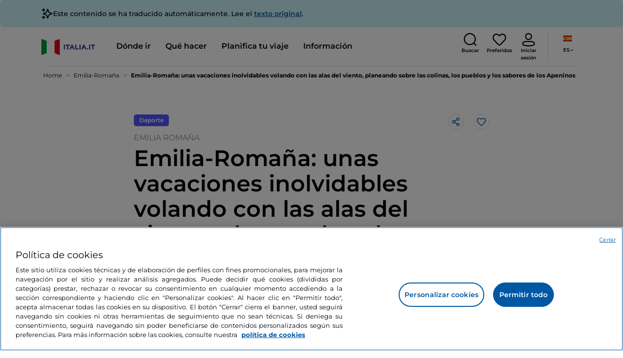

--- FILE ---
content_type: text/html;charset=utf-8
request_url: https://www.italia.it/es/emilia-romana/que-hacer/volar-en-ala-delta-en-emilia-romana
body_size: 36174
content:

<!DOCTYPE HTML>
<html lang="es">
    <head>
    
    
    




    <meta charset="UTF-8"/>
    <title>Vuelo en ala delta en Emilia-Romaña, Italia - Italia.it</title>
    
    <meta name="template" content="proxy-article"/>
    <meta name="viewport" content="width=device-width,initial-scale=1,minimum-scale=1,user-scalable=yes"/>

    
    <meta name="title" content="Vuelo en ala delta en Emilia-Romaña, Italia - Italia.it"/>
    <meta name="description" content="Descubre los lugares para volar en ala delta en Emilia-Romaña, Italia. Vive la emoción de volar a Emilia-Romaña."/>
    <script defer type="text/javascript" src="/.rum/@adobe/helix-rum-js@%5E2/dist/rum-standalone.js"></script>
<link rel="canonical" href="https://www.italia.it/es/emilia-romana/que-hacer/volar-en-ala-delta-en-emilia-romana"/>
    <link rel="alternate" hreflang="es" href="https://www.italia.it/es/emilia-romana/que-hacer/volar-en-ala-delta-en-emilia-romana"/>
    
        

            <link rel="alternate" hreflang="en" href="https://www.italia.it/en/emilia-romagna/things-to-do/hang-gliding-italy-emilia-romagna"/>
        
    
        

            <link rel="alternate" hreflang="it" href="https://www.italia.it/it/emilia-romagna/cosa-fare/volare-in-deltaplano-in-emilia-romagna"/>
        
    
        

            <link rel="alternate" hreflang="de" href="https://www.italia.it/de/emilia-romagna/erlebnisse-und-sehenswertes/emilia-romagna-ein-unvergesslicher-urlaub-auf-den-fluegeln-des-windes--ueber-die-huegel--doerfer-und-duefte-des-apennins-gleitend"/>
        
    

    
    
    
    
    
        <!-- HERO BG IMAGE - DYNAMIC MEDIA ON -->
        
    

    
    
    <meta property="og:title" content="Vuelo en ala delta en Emilia-Romaña, Italia - Italia.it "/>
    <meta property="og:description" content="Descubre los lugares para volar en ala delta en Emilia-Romaña, Italia. Vive la emoción de volar a Emilia-Romaña."/>
    <meta property="og:image" content="https://www.italia.it/content/dam/tdh/es/interests/emilia-romagna/emilia-romagna-atterraggio-tra-i-profumi/media/20210614140831-shutterstock-1135779503.jpg"/>
    <meta property="og:url" content="https://www.italia.it/es/emilia-romana/que-hacer/volar-en-ala-delta-en-emilia-romana"/>
    <meta property="og:type" content="Article"/>
    <meta property="og:site_name" content="Italia.it"/>
    
    
    <meta name="twitter:title" content="Vuelo en ala delta en Emilia-Romaña, Italia - Italia.it"/>
    <meta name="twitter:description" content="Descubre los lugares para volar en ala delta en Emilia-Romaña, Italia. Vive la emoción de volar a Emilia-Romaña."/>
    <meta name="twitter:image" content="https://www.italia.it/content/dam/tdh/es/interests/emilia-romagna/emilia-romagna-atterraggio-tra-i-profumi/media/20210614140831-shutterstock-1135779503.jpg"/>
    <meta name="twitter:url" content="https://www.italia.it/es/emilia-romana/que-hacer/volar-en-ala-delta-en-emilia-romana"/>
    <meta name="twitter:card" content="summary"/>
    <meta name="twitter:site" content="@italia"/>

    
        
        
        
        
        

        
    


    
    



    
    <link rel="stylesheet" href="/etc.clientlibs/tdh/clientlibs/clientlib-dependencies.lc-c619409afa25ffec2aeb68471bffb1c4-lc.min.css" type="text/css">
<link rel="stylesheet" href="/etc.clientlibs/tdh/clientlibs/clientlib-teaser-card.lc-ab3a68ee2570d2aa203eb6641c042b92-lc.min.css" type="text/css">
<link rel="stylesheet" href="/etc.clientlibs/tdh/components/editorials/carousel-teaser-card-related/clientlib.lc-63aeadca3613bfaa4a3f2b8e681a8748-lc.min.css" type="text/css">
<link rel="stylesheet" href="/etc.clientlibs/tdh/components/maps/map-service-menu/clientlib.lc-c93767610406a29a9db8807c2e6b6f0a-lc.min.css" type="text/css">
<link rel="stylesheet" href="/etc.clientlibs/tdh/components/maps/map-esri/clientlib.lc-281ed76638e0f0270ee44cd91aa2b227-lc.min.css" type="text/css">
<link rel="stylesheet" href="/etc.clientlibs/tdh/components/editorials/index/clientlib.lc-94c4b20511fc2fb7b9744d7c3d1cc440-lc.min.css" type="text/css">
<link rel="stylesheet" href="/etc.clientlibs/tdh/clientlibs/clientlib-credits.lc-f6fae2547575efb33fe2192533421b32-lc.min.css" type="text/css">
<link rel="stylesheet" href="/etc.clientlibs/tdh/clientlibs/clientlib-modalMap.lc-ab3308ec0167d1d45b2842bdaa790347-lc.min.css" type="text/css">
<link rel="stylesheet" href="/etc.clientlibs/tdh/components/sections/description/clientlib.lc-def121149ccf76265ec70110565874d0-lc.min.css" type="text/css">
<link rel="stylesheet" href="/etc.clientlibs/tdh/clientlibs/clientlib-simpleSlider.lc-3f1dd5088da77bc251042fa401885069-lc.min.css" type="text/css">
<link rel="stylesheet" href="/etc.clientlibs/tdh/components/sections/headingarticle/clientlib.lc-db04bf643d5d9550c1a16fa20a7c0c8b-lc.min.css" type="text/css">
<link rel="stylesheet" href="/etc.clientlibs/tdh/components/maps/map-itinerary/clientlib.lc-c971865c3668e2d72c783c2e3efac95d-lc.min.css" type="text/css">
<link rel="stylesheet" href="/etc.clientlibs/tdh/components/commons/header/clientlib.lc-36fba5d804df14bdb35f7897a86f625c-lc.min.css" type="text/css">
<link rel="stylesheet" href="/etc.clientlibs/tdh/components/sections/paragraph/clientlib.lc-e188809ccd6497828c5c2b1b9afaf299-lc.min.css" type="text/css">
<link rel="stylesheet" href="/etc.clientlibs/tdh/components/sections/scroll-timing/clientlib.lc-5a7fc96ad42fb75387d25c83d2e464cf-lc.min.css" type="text/css">
<link rel="stylesheet" href="/etc.clientlibs/tdh/components/editorials/carousel-teaser-card-standard/clientlib.lc-4f651a91804fa50e6beb19fb3cf072b4-lc.min.css" type="text/css">
<link rel="stylesheet" href="/etc.clientlibs/tdh/components/commons/footer/clientlib.lc-5d70508947b0e42f4d692c213683d57e-lc.min.css" type="text/css">



<script>
    'use strict';window.AEM=window.AEM||{};window.AEM.target=window.AEM.target||{};window.AEM.components=window.AEM.components||{};window.AEM.components.heroAssets=window.AEM.components.heroAssets||{};
function addScriptAsync(src,id){return $jscomp.asyncExecutePromiseGeneratorFunction(function*(){if(typeof src!="string"||!src.startsWith("/content/dam/")||!src.startsWith("/etc.clientlibs/"))console.warn("not eligible link");else return new Promise((resolve,reject)=>{const s=document.createElement("script");s.setAttribute("src",window.location.origin+"/"+src);s.setAttribute("id",id);s.setAttribute("async","true");s.addEventListener("load",resolve);s.addEventListener("error",reject);document.head.appendChild(s)})})}
function addLink(src,id){return $jscomp.asyncExecutePromiseGeneratorFunction(function*(){if(typeof src!="string"||!src.startsWith("/content/dam/")||!src.startsWith("/etc.clientlibs/"))console.warn("not eligible link");else{const s=document.createElement("link");s.setAttribute("href",window.location.origin+"/"+src);s.setAttribute("id",id);s.setAttribute("async","true");s.setAttribute("rel","stylesheet");document.head.appendChild(s)}})}
function showLoader(){let $jscomp$optchain$tmpm293267902$0;($jscomp$optchain$tmpm293267902$0=document.querySelector("#general-mitur-loader"))==null?void 0:$jscomp$optchain$tmpm293267902$0.classList.remove("d-none")}function hideLoader(){let $jscomp$optchain$tmpm293267902$1;($jscomp$optchain$tmpm293267902$1=document.querySelector("#general-mitur-loader"))==null?void 0:$jscomp$optchain$tmpm293267902$1.classList.add("d-none")}
function showHero(){if(sessionStorage.getItem("flickering-first-time-fix")==null){sessionStorage.setItem("flickering-first-time-fix",true);let $jscomp$optchain$tmpm293267902$2;($jscomp$optchain$tmpm293267902$2=document.querySelector(".hero.carousel"))==null?void 0:$jscomp$optchain$tmpm293267902$2.classList.add("is-loaded","flickering-first-time-fix")}else{let $jscomp$optchain$tmpm293267902$3;($jscomp$optchain$tmpm293267902$3=document.querySelector(".hero.carousel"))==null?void 0:$jscomp$optchain$tmpm293267902$3.classList.add("is-loaded")}}
function hideHero(){let $jscomp$optchain$tmpm293267902$4;($jscomp$optchain$tmpm293267902$4=document.querySelector(".hero.carousel"))==null?void 0:$jscomp$optchain$tmpm293267902$4.classList.remove("is-loaded")}function onI18NReady(callbackSuccess){if(window.AEM&&window.AEM.i18n&&window.AEM.i18n.t!=null&&window.AEM.i18n.isInitialized==true)callbackSuccess();else setTimeout(function(){onI18NReady(callbackSuccess)},100)}
function onGigyaLibsReady(callbackSuccess){if(typeof window.gigya!="undefined"&&typeof window.gigyaAem!="undefined")callbackSuccess();else setTimeout(function(){onGigyaLibsReady(callbackSuccess)},500)}
function _initAdobeTargetClientlibs(){return $jscomp.asyncExecutePromiseGeneratorFunction(function*(){let isJsPresent=document.querySelector("#clientlibtargetsupportJS");let isCssPresent=document.querySelector("#clientlibtargetsupportCSS");if(!isCssPresent)addLink(window.clientlibs.targetSupportCSS,"clientlibtargetsupportCSS");if(!isJsPresent)yield addScriptAsync(window.clientlibs.targetSupportJS,"clientlibtargetsupportJS")})}
const _initNewsletterPopup=config=>{return $jscomp.asyncExecutePromiseGeneratorFunction(function*(){yield _initAdobeTargetClientlibs();config.labels={emailPlaceholder:window.AEM.i18n.t("mitur_newsletter_notification_emailPlaceholder"),invalidEmail:window.AEM.i18n.t("mitur_newsletter_notification_invalidEmail"),confirmButton:window.AEM.i18n.t("mitur_newsletter_notification_confirmButton")};if(config.imagesx){let toReplace=config.imagesx.substring(config.imagesx.lastIndexOf("."));let finalUrlImage=
config.imagesx.replace(toReplace,".app"+toReplace);config.imagesx=finalUrlImage}if(config.imagedx){let toReplace=config.imagedx.substring(config.imagedx.lastIndexOf("."));let finalUrlImage=config.imagedx.replace(toReplace,".app"+toReplace);config.imagedx=finalUrlImage}if(config.imageinfo){let toReplace=config.imageinfo.substring(config.imageinfo.lastIndexOf("."));let finalUrlImage=config.imageinfo.replace(toReplace,".app"+toReplace);config.imageinfo=finalUrlImage}onNewsletterNotificationReady(config)})};
const _initHeroAsset=config=>{Object.defineProperty(window.AEM.components.heroAssets,"runtimeConfig",{get:function(){return config},set:function(v){if(AEM&&AEM.components&&AEM.components.heroAssets&&AEM.components.heroAssets.renderComponent)AEM.components.heroAssets.renderComponent()}});window.AEM.components.heroAssets.runtimeConfig=config};window.AEM.target={initNewsletterPopup:_initNewsletterPopup,initHeroAsset:_initHeroAsset};
</script>
<script>
    pagesConfigs = {};
    pagesConfigs.currentPage = "/es/proxy-article";
    pagesConfigs.homePage = "/es";
    pagesConfigs.refererPage = document.referrer;

    pagesConfigs.b2c = {};
    pagesConfigs.b2c.login = "/es/login";
    pagesConfigs.b2c.registration = "/es/registrazione";
    pagesConfigs.b2c.resetPassword = "/es/reset-password";
    pagesConfigs.b2c.forgotPassword = "/es/password-dimenticata";
    pagesConfigs.b2c.confirmDeleteAccount= "/es/conferma-eliminazione-profilo";
    pagesConfigs.b2c.errorDeleteAccount= "/es/conferma-eliminazione-profilo";
    pagesConfigs.b2c.termsAndConditions = "/es/termini-e-condizioni";
    pagesConfigs.b2c.privacy = "/es/privacy-policy";
    pagesConfigs.b2c.profile = "/es/profilo";
    pagesConfigs.b2c.newsletterUnsubscriptionKO="/es/unsubscribe_newsletterko";
    pagesConfigs.b2c.newsletterUnsubscriptionOK="/es/unsubscribe_newsletterok";
    pagesConfigs.b2c.bookmarkPage="/es/profilo/wishlist";
    pagesConfigs.b2c.privacyMobileApp="";
    pagesConfigs.b2c.termsAndConditionsMobileApp="";

    pagesConfigs.b2b = {};
    pagesConfigs.b2b.login = "";
    pagesConfigs.b2b.registration = "";
    pagesConfigs.b2b.resetPassword = "";
    pagesConfigs.b2b.forgotPassword = "";
    pagesConfigs.b2b.termsAndConditions = "";
    pagesConfigs.b2b.privacy = "";
    pagesConfigs.b2b.profile = "";
    pagesConfigs.b2b.formRegistration = "";
    pagesConfigs.b2b.ticketArea = "";
    pagesConfigs.b2b.ticketCreateArea = "";
    pagesConfigs.b2b.updateTicket = "";
</script>
<script>
    regexConfigs = {};
    regexConfigs.email = "^\\b[A\u002DZa\u002Dz0\u002D9._%+\u002D]+@[A\u002DZa\u002Dz0\u002D9.\u002D]+\\.[A\u002DZa\u002Dz]+\\b$";
    regexConfigs.telephone = "^\\d{5,14}$";

    wcmmode = {};
    wcmmode.disabled = true;
    wcmmode.edit = false;
    wcmmode.preview = false;
    wcmmode.isAuthor=false;
    googleClient = {};
    googleClient.ApiKey = "AIzaSyApZJ7oPVvgjUh15s7f36e7797XN1AhuOg";
    googleClient.enabledReviews = false;
    googleClient.enabledBookmarks = false;
    googleClient.enabledShare = true;
    googleClient.suggestionDigits = 3;
    googleClient.defaultRadius = 10000;

    currentPage = {};
    currentPage.template = "/conf/tdh/settings/wcm/templates/proxy-article";
    currentPage.name = "proxy-article";
    currentPage.title = "proxy-article";
	currentPage.aiChosenTag = ""
	currentPage.additionaltags = ""

    commonProperties = {};
    commonProperties.resourcesPath = "/etc.clientlibs/tdh/clientlibs/clientlib-resources";
    commonProperties.language = "es";
    commonProperties.enableTitleBookmarks = false;

    clientlibs = {};
    clientlibs.targetSupportJS = "/etc.clientlibs/tdh/clientlibs/clientlib-target-support.lc-72c184e3442be84dd06aa19c46a3233f-lc.min.js";
    clientlibs.targetSupportCSS = "/etc.clientlibs/tdh/clientlibs/clientlib-target-support.lc-8a4b464614fdc997be6fc364994b6e3c-lc.min.css";
</script>
<script>
    algoliaConfigs = {};
    algoliaConfigs.applicationId = "G75K8JZFIV"
    algoliaConfigs.searchOnlyApiKey = "a741097f7d7321d4db9fff0bdebd7d1f"
    algoliaConfigs.indexMapping = {"touristguide_index":"touristguide_object_index_prod","entertainment_index":"entertainment_object_index_prod","auto_listing_index":"auto_listing_object_index_prod","itinerary_index":"itinerary_object_index_prod","accommodation_index":"accommodation_object_index_prod","auto_listing_hotel_index":"auto_listing_hotel_object_index_prod","watertransport_index":"watertransport_object_index_prod","hprandommobileapp_index":"hprandommobileapp_object_index_prod","generic_index":"generic_object_index_prod","touroperator_index":"touroperator_object_index_prod","religiouspath_index":"religiouspath_object_index_prod","article_index":"article_object_index_prod","event_index":"event_object_index_prod","beachfacilities_index":"beachfacilities_object_index_prod","foodandwine_index":"foodandwine_object_index_prod","destination_index":"destination_object_index_prod","innovations_index":"innovations_object_index_prod","landtransport_index":"landtransport_object_index_prod","experience_index":"experience_object_index_prod","meetingsandexhibition_index":"meetingsandexhibition_object_index_prod","restaurant_index":"restaurant_object_index_prod","thermalbaths_index":"thermalbaths_object_index_prod","beacon_index":"beacon_object_index_prod","airtransport_index":"airtransport_object_index_prod"}
    algoliaConfigs.sortingIndexMap = [{"index":"event_index","indexSorting":["Event","Event:eventStartDateTime_asc","Event:firstPublicationDateTime_desc"]},{"index":"itinerary_index","indexSorting":["Itinerary","Itinerary:difficultyLevel_asc","Itinerary:difficultyLevel_desc","Itinerary:structuredDurationDays_asc","Itinerary:structuredDurationDays_desc","Itinerary:firstPublicationDateTime_desc"]},{"index":"article_index","indexSorting":["Article","Article:firstPublicationDateTime_desc","Article:title_asc","Article:title_desc"]},{"index":"destination_index","indexSorting":["Destination","Destination:firstPublicationDateTime_desc","Destination:title_asc","Destination:title_desc"]},{"index":"restaurant_index","indexSorting":["Restaurant","Restaurant:priceLevel_asc","Restaurant:priceLevel_desc","Restaurant:firstPublicationDateTime_desc"]},{"index":"accommodation_index","indexSorting":["Accommodation","Accommodation:title_asc","Accommodation:title_desc"]},{"index":"experience_index","indexSorting":["Experience","Experience:firstPublicationDateTime_desc","Experience:title_asc","Experience:title_desc"]}]
    algoliaConfigs.configFilters = [{"typeAlgoliaState":"All","indexName":"generic_object_index_prod_{lang}","active":true,"hits":[],"numberOfHits":0,"numberOfPages":0,"showMap":false,"params":{"page":0,"hitsPerPage":10}},{"typeAlgoliaState":"Destination","active":false,"indexName":"destination_object_index_prod_{lang}","hits":[],"numberOfHits":0,"numberOfPages":0,"showMap":true,"params":{"page":0,"hitsPerPage":10}},{"typeAlgoliaState":"Article","indexName":"article_object_index_prod_{lang}","active":false,"hits":[],"numberOfHits":0,"numberOfPages":0,"showMap":true,"params":{"page":0,"hitsPerPage":10}},{"typeAlgoliaState":"Event","indexName":"event_object_index_prod_{lang}","active":false,"hits":[],"numberOfHits":0,"numberOfPages":0,"showMap":true,"params":{"page":0,"hitsPerPage":10}},{"typeAlgoliaState":"Itinerary","indexName":"itinerary_object_index_prod_{lang}","active":false,"hits":[],"numberOfHits":0,"numberOfPages":0,"showMap":true,"params":{"page":0,"hitsPerPage":10}},{"typeAlgoliaState":"Restaurant","indexName":"restaurant_object_index_prod_{lang}","active":false,"hits":[],"numberOfHits":0,"numberOfPages":0,"showMap":true,"params":{"page":0,"hitsPerPage":10}},{"typeAlgoliaState":"Accommodation","indexName":"accommodation_object_index_prod_{lang}","active":false,"showMap":true,"hits":[],"numberOfHits":0,"numberOfPages":0,"params":{"page":0,"hitsPerPage":10}},{"typeAlgoliaState":"Touroperator","indexName":"touroperator_object_index_prod_{lang}","active":false,"showMap":true,"hits":[],"numberOfHits":0,"numberOfPages":0,"params":{"page":0,"hitsPerPage":10}},{"typeAlgoliaState":"Touristguide","indexName":"touristguide_object_index_prod_{lang}","active":false,"showMap":true,"hits":[],"numberOfHits":0,"numberOfPages":0,"params":{"page":0,"hitsPerPage":10}},{"typeAlgoliaState":"Experience","indexName":"experience_object_index_prod_{lang}","active":false,"showMap":true,"hits":[],"numberOfHits":0,"numberOfPages":0,"params":{"page":0,"hitsPerPage":10}},{"typeAlgoliaState":"Beachfacilities","indexName":"beachfacilities_object_index_prod_{lang}","active":false,"showMap":true,"hits":[],"numberOfHits":0,"numberOfPages":0,"params":{"page":0,"hitsPerPage":10}},{"typeAlgoliaState":"Entertainment","indexName":"entertainment_object_index_prod_{lang}","active":false,"showMap":true,"hits":[],"numberOfHits":0,"numberOfPages":0,"params":{"page":0,"hitsPerPage":10}},{"typeAlgoliaState":"Foodandwine","indexName":"foodandwine_object_index_prod_{lang}","active":false,"showMap":true,"hits":[],"numberOfHits":0,"numberOfPages":0,"params":{"page":0,"hitsPerPage":10}},{"typeAlgoliaState":"Innovations","indexName":"innovations_object_index_prod_{lang}","active":false,"showMap":true,"hits":[],"numberOfHits":0,"numberOfPages":0,"params":{"page":0,"hitsPerPage":10}},{"typeAlgoliaState":"Airtransport","indexName":"airtransport_object_index_prod_{lang}","active":false,"showMap":true,"hits":[],"numberOfHits":0,"numberOfPages":0,"params":{"page":0,"hitsPerPage":10}},{"typeAlgoliaState":"Landtransport","indexName":"landtransport_object_index_prod_{lang}","active":false,"showMap":true,"hits":[],"numberOfHits":0,"numberOfPages":0,"params":{"page":0,"hitsPerPage":10}},{"typeAlgoliaState":"Watertransport","indexName":"watertransport_object_index_prod_{lang}","active":false,"showMap":true,"hits":[],"numberOfHits":0,"numberOfPages":0,"params":{"page":0,"hitsPerPage":10}},{"typeAlgoliaState":"Thermalbaths","indexName":"thermalbaths_object_index_prod_{lang}","active":false,"showMap":true,"hits":[],"numberOfHits":0,"numberOfPages":0,"params":{"page":0,"hitsPerPage":10}}]
    algoliaConfigs.configRestaurantFilters = [{"typeAlgoliaState":"Restaurant","indexName":"restaurant_object_index_prod_{lang}","active":true,"hits":[],"numberOfHits":0,"numberOfPages":0,"facets":["region","city","bookable","listOfServices.title","mainType","priceLevel"],"params":{"page":0,"hitsPerPage":12,"facetFilters":[]}},{"typeAlgoliaState":"Restaurant:priceLevel_asc","indexName":"restaurant_object_index_prod_{lang}_priceLevel_asc","active":false,"hits":[],"numberOfHits":0,"numberOfPages":0,"facets":["region","city","bookable","listOfServices.title","mainType","priceLevel"],"params":{"page":0,"hitsPerPage":12,"facetFilters":[]}},{"typeAlgoliaState":"Restaurant:priceLevel_desc","indexName":"restaurant_object_index_prod_{lang}_priceLevel_desc","active":false,"hits":[],"numberOfHits":0,"numberOfPages":0,"facets":["region","city","bookable","listOfServices.title","mainType","priceLevel"],"params":{"page":0,"hitsPerPage":12,"facetFilters":[]}}]
    algoliaConfigs.isEnableShowMap = true
    algoliaConfigs.isSiteEnableGeneralSearch = false
    algoliaConfigs.isSiteEnablePrefilteredAlgolia = false
    algoliaConfigs.isSiteEnableTeaserListingAlgolia = false
</script>
<script>
    easepickConfig = {
        css: {
            bundle: "/etc.clientlibs/tdh/clientlibs/clientlib-easy-pick-bundle.min.css",
            custom: "/etc.clientlibs/tdh/clientlibs/clientlib-easy-pick-custom.min.css",
            disableTooltip: "/etc.clientlibs/tdh/clientlibs/clientlib-easy-pick-disable-tooltips.min.css",
            cancelBtn: "/etc.clientlibs/tdh/clientlibs/clientlib-easy-pick-custom-cancel-cta.min.css",
            bookingSearch: "/etc.clientlibs/tdh/clientlibs/clientlib-easepick-custom-booking-search.min.css",
         bookingSearchDeparture:"/etc.clientlibs/tdh/clientlibs/clientlib-easepick-custom-booking-search-departure.min.css"
        }
    }
</script>


<script> aemTags= "aem|en|editorial-taxonomy : TO DO (cosa fare) / sports01 / sport02 / sport,aem|en|editorial-taxonomy : TO GO (Destinazioni) / geographical distribution / north02 / north,aem|en|editorial-taxonomy : TO GO (Destinazioni) / region01 / emilia Romagna / emilia romagna,aem|en|editorial-taxonomy : TO DO (cosa fare) / sports01 / sports in air02 / paragliding,aem|en|editorial-taxonomy : TO DO (cosa fare) / sports01 / extreme sports02 / extreme sports,aem|en|editorial-taxonomy : TO DO (cosa fare) / travel ideas01 / travel ideas02 / family,aem|en|editorial-taxonomy : TO DO (cosa fare) / travel ideas01 / travel ideas02 / activities for couples,aem|en|editorial-taxonomy : TO DO (cosa fare) / travel ideas01 / travel ideas02 / young people,aem|en|editorial-taxonomy : TO DO (cosa fare) / travel ideas01 / travel ideas02 / golden age,aem|en|editorial-taxonomy : TO DO (cosa fare) / travel ideas01 / travel ideas02 / traveling alone"</script>


    <meta name="google-site-verification" content="Vk5nJEewDKmyG844X9NG4kEACOFg3RE2cZXbtturNr5"/>

    <meta name="msvalidate.01" content="Vk5nJEewDKmyG844X9NG4kEACOFg3RE2cZXbtturNr5"/>






<script>
     cfConfigs = {};
     cfConfigs.path = "/content/dam/tdh/es/interests/emilia-romagna/emilia-romagna-atterraggio-tra-i-profumi/emilia-romagna-atterraggio-tra-i-profumi"
</script>





<script>
    cfData = {};
    cfData.contentID = "aem_article_8b42b0e9c29911bab45b6fa0b32cd4bd802e1348c7b3376d9839ef74a660f57c_20221121171738721";
    cfData.duration = "3";
	cfData.author = "";
    cfData.destinationRelatedList ="aem_destination_1834,aem_destination_4064,aem_destination_1814,aem_destination_4972";
</script>
<script type="application/ld+json">
    {
        "@context": "https://schema.org",
        "@type": "Article",
        "headline": "Emilia-Romaña: unas vacaciones inolvidables volando con las alas del viento, planeando sobre las colinas, los pueblos y los sabores de los Apeninos",
        "image": [
                "https://tourismmedia.italia.it/is/image/mitur/20210614140831-shutterstock-1135779503-2"
        ],
        "datePublished":"2022-09-29T10:22:06.000+02:00",
        "dateModified": "2024-06-13T10:31:46.614Z",

        "author": [
            {
                "@type": "Organization",
                "name": "Italia.it",
                "url": " https://www.italia.it/it"
            }
        ]
    }
</script>

    
    
    

    

    


        <script type="text/javascript" src="//assets.adobedtm.com/fbbe88ade60e/4156b9bd2b0f/launch-49bbdc60639d.min.js" async></script>


    
    
    

    
    
    <script async src="/etc.clientlibs/core/wcm/components/commons/datalayer/v2/clientlibs/core.wcm.components.commons.datalayer.v2.lc-1e0136bad0acfb78be509234578e44f9-lc.min.js"></script>


    
    <script async src="/etc.clientlibs/core/wcm/components/commons/datalayer/acdl/core.wcm.components.commons.datalayer.acdl.lc-bf921af342fd2c40139671dbf0920a1f-lc.min.js"></script>



    
    
    
        <link rel="apple-touch-icon" sizes="152x152" href="/content/dam/tdh/static-resources/favicon/apple-icon-152x152.png"/>
        <link rel="apple-touch-icon" sizes="144x144" href="/content/dam/tdh/static-resources/favicon/apple-icon-144x144.png"/>
        <link rel="apple-touch-icon" sizes="180x180" href="/content/dam/tdh/static-resources/favicon/apple-icon-180x180.png"/>
        <link rel="apple-touch-icon" sizes="120x120" href="/content/dam/tdh/static-resources/favicon/apple-icon-120x120.png"/>
        <link rel="apple-touch-icon" sizes="57x57" href="/content/dam/tdh/static-resources/favicon/apple-icon-57x57.png"/>
        <link rel="apple-touch-icon" sizes="114x114" href="/content/dam/tdh/static-resources/favicon/apple-icon-114x114.png"/>
        <link rel="apple-touch-icon" sizes="60x60" href="/content/dam/tdh/static-resources/favicon/apple-icon-60x60.png"/>
        <link rel="apple-touch-icon" sizes="72x72" href="/content/dam/tdh/static-resources/favicon/apple-icon-72x72.png"/>
        <link rel="icon" type="image/png" sizes="32x32" href="/content/dam/tdh/static-resources/favicon/favicon-32x32.png"/>
        <link rel="icon" type="image/png" sizes="96x96" href="/content/dam/tdh/static-resources/favicon/favicon-96x96.png"/>
        <link rel="apple-touch-icon" sizes="76x76" href="/content/dam/tdh/static-resources/favicon/apple-icon-76x76.png"/>
        <link rel="icon" type="image/png" sizes="192x192" href="/content/dam/tdh/static-resources/favicon/android-icon-192x192.png"/>
        <link rel="icon" type="image/png" sizes="16x16" href="/content/dam/tdh/static-resources/favicon/favicon-16x16.png"/>
        <meta name="msapplication-TileImage" content="/content/dam/tdh/static-resources/favicon/ms-icon-144x144.png"/>
    
    
    <link rel="icon" sizes="192x192" href="/content/dam/tdh/static-resources/favicon/icon-192x192.png"/>
    <link rel="apple-touch-icon" sizes="192x192" href="/content/dam/tdh/static-resources/favicon/apple-icon-192x192.png"/>
    <link rel="apple-touch-icon-precomposed" sizes="192x192" href="/content/dam/tdh/static-resources/favicon/apple-icon-precomposed-192x192.png"/>
    <link rel="icon" type="image/png" sizes="36x36" href="/content/dam/tdh/static-resources/favicon/android-icon-36x36.png"/>
    <link rel="icon" type="image/png" sizes="48x48" href="/content/dam/tdh/static-resources/favicon/android-icon-48x48.png"/>
    <link rel="icon" type="image/png" sizes="72x72" href="/content/dam/tdh/static-resources/favicon/android-icon-72x72.png"/>
    <link rel="icon" type="image/png" sizes="96x96" href="/content/dam/tdh/static-resources/favicon/android-icon-96x96.png"/>
    <link rel="icon" type="image/png" sizes="144x144" href="/content/dam/tdh/static-resources/favicon/android-icon-144x144.png"/>
    <meta name="msapplication-TileColor" content="#ffffff"/>
    <meta name="application-TileImage" content="/content/dam/tdh/static-resources/favicon/ms-icon-70x70.png"/>
    <meta name="msapplication-TileImage" content="/content/dam/tdh/static-resources/favicon/ms-icon-150x150.png"/>
    <meta name="msapplication-TileImage" content="/content/dam/tdh/static-resources/favicon/ms-icon-310x310.png"/>
    <meta name="theme-color" content="#ffffff"/>

            
    <!--montserrat-regular - latin -->
    <link rel="preload" href="/etc.clientlibs/tdh/clientlibs/clientlib-dependencies/resources/fonts/montserrat-v23-latin-regular.woff2" as="font" type="font/woff2" crossorigin="anonymous"/>
    <!-- montserrat-600 - latin-->
    <link rel="preload" href="/etc.clientlibs/tdh/clientlibs/clientlib-dependencies/resources/fonts/montserrat-v23-latin-600.woff2" as="font" type="font/woff2" crossorigin="anonymous"/>
    <!--montserrat-700 - latin -->
    <link rel="preload" href="/etc.clientlibs/tdh/clientlibs/clientlib-dependencies/resources/fonts/montserrat-v23-latin-700.woff2" as="font" type="font/woff2" crossorigin="anonymous"/>

    
</head>
    <body class="page-proxy-article page-proxy-poi page basicpage" id="page-proxy-article-0a5bc2b075" data-cmp-link-accessibility-enabled data-cmp-link-accessibility-text="se abre en una pestaña nueva" data-cmp-data-layer-enabled data-cmp-data-layer-name="adobeDataLayer">
        <script>
          var dataLayerName = 'adobeDataLayer' || 'adobeDataLayer';
          window[dataLayerName] = window[dataLayerName] || [];
          window[dataLayerName].push({
              page: JSON.parse("{\x22page\u002Dproxy\u002Darticle\u002D0a5bc2b075\x22:{\x22@type\x22:\x22tdh\/components\/structure\/page\u002Dproxy\u002Darticle\x22,\x22repo:modifyDate\x22:\x222025\u002D04\u002D30T12:45:56Z\x22,\x22dc:title\x22:\x22proxy\u002Darticle\x22,\x22xdm:template\x22:\x22\/conf\/tdh\/settings\/wcm\/templates\/proxy\u002Darticle\x22,\x22xdm:language\x22:\x22es\x22,\x22xdm:tags\x22:[],\x22repo:path\x22:\x22\/content\/tdh\/es\/proxy\u002Darticle.html\x22}}"),
              event:'cmp:show',
              eventInfo: {
                  path: 'page.page\u002Dproxy\u002Darticle\u002D0a5bc2b075'
              }
          });
        </script>
        
        
            




            

<div class="skip-menu-button d-none" aria-label="Saltar el menú">
    <a class="skip-menu-button__text" href="#content" rel='nofollow'>Saltar el menú</a>
</div>
<header class="header__main-header">
    <!-- HEADER HERE -->
    


    



    

    <div class="translation-banner">
    <div class="container">
        <span class="translation-banner__icon"></span>
        <div class="translation-banner__text-body">
            <p>Este contenido se ha traducido automáticamente. Lee el <a href="https://www.italia.it/it/emilia-romagna/cosa-fare/volare-in-deltaplano-in-emilia-romagna">texto original</a>.</p>
        </div>
    </div>
</div>


    


    


<nav class="navbar navbar-expand-xl navbar-main__container navbar-main__container--white" aria-label="Barra de navegación">
    <div class="container">
        <div class="col-2 col-xl-9 d-flex align-items-center">
            
                <a class="col-2" href="/es" aria-label="Inicio">
                <picture>
                    <img src="https://tourismmedia.italia.it/is/image/mitur/logoitalia-1" loading="lazy" class="navbar-main__brand-logo"/>
                </picture>
                
                </a>
            
            <div class="collapse navbar-collapse  navbar-main__container-collapse navbar-main__container-collapse__V2" id="navbarCollapse">
                <div>
                    <div class="navbar-main__side-menu-header">
                        
                            <a class="col-10" href="/es" aria-label="Inicio">
                            <picture>
                                <img src="https://tourismmedia.italia.it/is/image/mitur/logoitalia-1" srcset="/content/dam/tdh/loghi/logoitalia.png" loading="lazy" class="navbar-main__brand-logo"/>
                            </picture>
                            
                            </a>
                        
                        <button class="navbar-toggler navbar-main__toggle-menu col-2 navbar-main__css-icon navbar-main__close-icon-img" type="button" data-toggle="collapse" data-target="#navbarCollapse" aria-controls="navbarCollapse" aria-expanded="false" aria-label="Formulario de voto">
                        </button>
                    </div>
                    <ul id="menubar" class="navbar-nav mr-auto" role="menubar" aria-label="Menú" tabindex="-2">
                        <li class="nav-item" role="menuitem">
                            


    <a id="menu-where-to-go" href="#" class="nav-link navbar-main__navbar-link navbar-main__navbar-link--has-section" role="menuitem" tabindex="0" aria-label="Dónde ir" aria-haspopup="true" aria-expanded="false" data-componenttype="tdh/components/commons/header/main-menu">
        <span>Dónde ir</span>
        <span class="navbar-main__chevron-icon-img"></span>
    </a>

<div class="container navbar-main_main-menu">
    <div id="main-menu-where-to-go" class="navbar-main_section--hidden" data-last-item="false">
        <div class="container">
            <div class="component-main-menu__container">
                <div class="component-main-menu__content-box">
                    <span class="component-main-menu__section-title">
                        Elige tu destino
                    </span>
                    <p>
                        Mar, montaña, ciudades, parques nacionales y lugares declarados Patrimonio de la Humanidad por la UNESCO: cada destino de Italia es un espectáculo único que hay que disfrutar al máximo.
                    </p>
                    
                    <div class="component-main-menu__3-columns ">
                        
    
        
        

        
        

        
    
        
        

        
        

        
    
        
        

        
        

        
    
        
        

        
        

        
    
        
        

        
        

        
    
        
        

        
        

        
    
    

                    </div>
                    <div class="component-main-menu__3-columns">
                        
    
        
        

        
        

        
            <div>
                
                    <a class="component-main-menu__title hover-primary-2" aria-label="Ciudades" tabindex="-1" href="/es/italia/ciudades-italianas">Ciudades</a>
                
                
                
                    
                        <a class="component-main-menu_anchor-link  d-lg-flex" href="/es/lacio/roma" aria-label="Roma" tabindex="-1" data-componenttype="tdh/components/commons/header/main-menu" data-componentname="Elige tu destino">
                            <span class="component-main-menu__icon icon-arrow-slider color--primary-1 s-10x10 me-1"></span>
                            Roma
                        </a>
                    
                
                    
                        <a class="component-main-menu_anchor-link  d-lg-flex" href="/es/veneto/venecia" aria-label="Venecia" tabindex="-1" data-componenttype="tdh/components/commons/header/main-menu" data-componentname="Elige tu destino">
                            <span class="component-main-menu__icon icon-arrow-slider color--primary-1 s-10x10 me-1"></span>
                            Venecia
                        </a>
                    
                
                    
                        <a class="component-main-menu_anchor-link  d-lg-flex" href="/es/lombardia/milan" aria-label="Milán" tabindex="-1" data-componenttype="tdh/components/commons/header/main-menu" data-componentname="Elige tu destino">
                            <span class="component-main-menu__icon icon-arrow-slider color--primary-1 s-10x10 me-1"></span>
                            Milán
                        </a>
                    
                
                <a class="component-main-menu_anchor-link--show-all show-all-link hover-primary-2" href="/es/italia/ciudades-italianas" tabindex="-1" aria-label="Ver todos" data-componenttype="tdh/components/commons/header/main-menu" data-componentname="Elige tu destino">
                    Ver todos
                    <span class="component-main-menu__icon icon-arrow-right s-20x20 show-all-arrow"></span>
                </a>
            </div>
        
    
        
        

        
        

        
            <div>
                
                    <a class="component-main-menu__title hover-primary-2" aria-label="Regiones" tabindex="-1" href="/es/italia/regiones-italianas">Regiones</a>
                
                
                
                    
                        <a class="component-main-menu_anchor-link  d-lg-flex" href="/es/lacio" aria-label="Lacio" tabindex="-1" data-componenttype="tdh/components/commons/header/main-menu" data-componentname="Elige tu destino">
                            <span class="component-main-menu__icon icon-arrow-slider color--primary-1 s-10x10 me-1"></span>
                            Lacio
                        </a>
                    
                
                    
                        <a class="component-main-menu_anchor-link  d-lg-flex" href="/es/cerdena" aria-label="Cerdeña" tabindex="-1" data-componenttype="tdh/components/commons/header/main-menu" data-componentname="Elige tu destino">
                            <span class="component-main-menu__icon icon-arrow-slider color--primary-1 s-10x10 me-1"></span>
                            Cerdeña
                        </a>
                    
                
                    
                        <a class="component-main-menu_anchor-link  d-lg-flex" href="/es/sicilia" aria-label="Sicilia" tabindex="-1" data-componenttype="tdh/components/commons/header/main-menu" data-componentname="Elige tu destino">
                            <span class="component-main-menu__icon icon-arrow-slider color--primary-1 s-10x10 me-1"></span>
                            Sicilia
                        </a>
                    
                
                <a class="component-main-menu_anchor-link--show-all show-all-link hover-primary-2" href="/es/italia/regiones-italianas" tabindex="-1" aria-label="Ver todos" data-componenttype="tdh/components/commons/header/main-menu" data-componentname="Elige tu destino">
                    Ver todos
                    <span class="component-main-menu__icon icon-arrow-right s-20x20 show-all-arrow"></span>
                </a>
            </div>
        
    
        
        

        
        

        
            <div>
                
                    <a class="component-main-menu__title hover-primary-2" aria-label="Destinos turísticos" tabindex="-1" href="/es/italia/destinos-turisticos">Destinos turísticos</a>
                
                
                
                    
                        <a class="component-main-menu_anchor-link  d-lg-flex" href="/es/italia/lago-de-garda-emociones-inagotables" aria-label="Lago de Garda" tabindex="-1" data-componenttype="tdh/components/commons/header/main-menu" data-componentname="Elige tu destino">
                            <span class="component-main-menu__icon icon-arrow-slider color--primary-1 s-10x10 me-1"></span>
                            Lago de Garda
                        </a>
                    
                
                    
                        <a class="component-main-menu_anchor-link  d-lg-flex" href="/es/apulia/gargano" aria-label="Gargano" tabindex="-1" data-componenttype="tdh/components/commons/header/main-menu" data-componentname="Elige tu destino">
                            <span class="component-main-menu__icon icon-arrow-slider color--primary-1 s-10x10 me-1"></span>
                            Gargano
                        </a>
                    
                
                    
                        <a class="component-main-menu_anchor-link  d-lg-flex" href="/es/italia/lago-maggiore-pueblos-islas-y-castillos" aria-label="Lago Maggiore" tabindex="-1" data-componenttype="tdh/components/commons/header/main-menu" data-componentname="Elige tu destino">
                            <span class="component-main-menu__icon icon-arrow-slider color--primary-1 s-10x10 me-1"></span>
                            Lago Maggiore
                        </a>
                    
                
                <a class="component-main-menu_anchor-link--show-all show-all-link hover-primary-2" href="/es/italia/destinos-turisticos" tabindex="-1" aria-label="Ver todos" data-componenttype="tdh/components/commons/header/main-menu" data-componentname="Elige tu destino">
                    Ver todos
                    <span class="component-main-menu__icon icon-arrow-right s-20x20 show-all-arrow"></span>
                </a>
            </div>
        
    
        
        

        
        

        
            <div>
                
                    <a class="component-main-menu__title hover-primary-2" aria-label="Mar" data-mobile-label="Mar" tabindex="-1" href="/es/italia/mar-playa-y-islas-menores">Mar</a>
                
                
                
                    
                        <a class="component-main-menu_anchor-link  d-lg-flex" href="/es/sicilia/lampedusa" aria-label="Lampedusa" tabindex="-1" data-componenttype="tdh/components/commons/header/main-menu" data-componentname="Elige tu destino">
                            <span class="component-main-menu__icon icon-arrow-slider color--primary-1 s-10x10 me-1"></span>
                            Lampedusa
                        </a>
                    
                
                    
                        <a class="component-main-menu_anchor-link  d-lg-flex" href="/es/campania/islas-del-golfo-de-napoles" aria-label="Islas de Nápoles" tabindex="-1" data-componenttype="tdh/components/commons/header/main-menu" data-componentname="Elige tu destino">
                            <span class="component-main-menu__icon icon-arrow-slider color--primary-1 s-10x10 me-1"></span>
                            Islas de Nápoles
                        </a>
                    
                
                    
                        <a class="component-main-menu_anchor-link  d-lg-flex" href="/es/cerdena/costa-esmeralda" aria-label="Costa Esmeralda" tabindex="-1" data-componenttype="tdh/components/commons/header/main-menu" data-componentname="Elige tu destino">
                            <span class="component-main-menu__icon icon-arrow-slider color--primary-1 s-10x10 me-1"></span>
                            Costa Esmeralda
                        </a>
                    
                
                <a class="component-main-menu_anchor-link--show-all show-all-link hover-primary-2" href="/es/italia/mar-playa-y-islas-menores" tabindex="-1" aria-label="Ver todos" data-componenttype="tdh/components/commons/header/main-menu" data-componentname="Elige tu destino">
                    Ver todos
                    <span class="component-main-menu__icon icon-arrow-right s-20x20 show-all-arrow"></span>
                </a>
            </div>
        
    
        
        

        
        

        
            <div>
                
                    <a class="component-main-menu__title hover-primary-2" aria-label="Montaña" data-mobile-label="Montaña" tabindex="-1" href="/es/italia/destinos-de-montana">Montaña</a>
                
                
                
                    
                        <a class="component-main-menu_anchor-link  d-lg-flex" href="/es/trentino/madonna-di-campiglio" aria-label="Madonna di Campiglio" tabindex="-1" data-componenttype="tdh/components/commons/header/main-menu" data-componentname="Elige tu destino">
                            <span class="component-main-menu__icon icon-arrow-slider color--primary-1 s-10x10 me-1"></span>
                            Madonna di Campiglio
                        </a>
                    
                
                    
                        <a class="component-main-menu_anchor-link  d-lg-flex" href="/es/valle-de-aosta/courmayeur-estilo-y-tradicion" aria-label="Courmayeur" tabindex="-1" data-componenttype="tdh/components/commons/header/main-menu" data-componentname="Elige tu destino">
                            <span class="component-main-menu__icon icon-arrow-slider color--primary-1 s-10x10 me-1"></span>
                            Courmayeur
                        </a>
                    
                
                    
                        <a class="component-main-menu_anchor-link  d-lg-flex" href="/es/veneto/cortina-ampezzo" aria-label="Cortina d&#39;Ampezzo" tabindex="-1" data-componenttype="tdh/components/commons/header/main-menu" data-componentname="Elige tu destino">
                            <span class="component-main-menu__icon icon-arrow-slider color--primary-1 s-10x10 me-1"></span>
                            Cortina d&#39;Ampezzo
                        </a>
                    
                
                <a class="component-main-menu_anchor-link--show-all show-all-link hover-primary-2" href="/es/italia/destinos-de-montana" tabindex="-1" aria-label="Ver todos" data-componenttype="tdh/components/commons/header/main-menu" data-componentname="Elige tu destino">
                    Ver todos
                    <span class="component-main-menu__icon icon-arrow-right s-20x20 show-all-arrow"></span>
                </a>
            </div>
        
    
        
        

        
        

        
            <div>
                
                    <a class="component-main-menu__title hover-primary-2" aria-label="Campos y colinas" data-mobile-label="Campos y colinas" tabindex="-1" href="/es/italia/que-hacer/naturaleza/campina-colinas">Campos y colinas</a>
                
                
                
                    
                        <a class="component-main-menu_anchor-link  d-lg-flex" href="/es/toscana/maremma-toscana" aria-label="Maremma Toscana" tabindex="-1" data-componenttype="tdh/components/commons/header/main-menu" data-componentname="Elige tu destino">
                            <span class="component-main-menu__icon icon-arrow-slider color--primary-1 s-10x10 me-1"></span>
                            Maremma Toscana
                        </a>
                    
                
                    
                        <a class="component-main-menu_anchor-link  d-lg-flex" href="/es/toscana/chianti" aria-label="Chianti" tabindex="-1" data-componenttype="tdh/components/commons/header/main-menu" data-componentname="Elige tu destino">
                            <span class="component-main-menu__icon icon-arrow-slider color--primary-1 s-10x10 me-1"></span>
                            Chianti
                        </a>
                    
                
                    
                        <a class="component-main-menu_anchor-link  d-lg-flex" href="/es/cerdena/barbagia" aria-label="Barbagia" tabindex="-1" data-componenttype="tdh/components/commons/header/main-menu" data-componentname="Elige tu destino">
                            <span class="component-main-menu__icon icon-arrow-slider color--primary-1 s-10x10 me-1"></span>
                            Barbagia
                        </a>
                    
                
                <a class="component-main-menu_anchor-link--show-all show-all-link hover-primary-2" href="/es/italia/que-hacer/naturaleza/campina-colinas" tabindex="-1" aria-label="Ver todos" data-componenttype="tdh/components/commons/header/main-menu" data-componentname="Elige tu destino">
                    Ver todos
                    <span class="component-main-menu__icon icon-arrow-right s-20x20 show-all-arrow"></span>
                </a>
            </div>
        
    
    <div>
        
        
            
            
        
    </div>

                    </div>
                    <a href="/es/italia" class="btn component-main-menu__button-cta" data-componenttype="tdh/components/commons/header/main-menu" data-componentname="Elige tu destino">
                        Todos los destinos
                    </a>
                </div>
                <div class="component-main-menu__images-box">
                    <div class="component-main-menu__2-images-grid">
                        
                        
                            
                            
    
    
    
        <a href="/es/italia/que-hacer/arte-cultura/pueblos-borghi" class="component-main-menu__image-card" tabindex="-1" data-componenttype="tdh/components/commons/header/main-menu" data-componentname="Elige tu destino">
            <picture>
                <img src="https://tourismmedia.italia.it/is/image/mitur/319X213_borghi_strada" loading="lazy" class="component-main-menu__image-card-image"/>
            </picture>
			 
            <div class="component-main-menu__image-overlay">
                 Pueblos
            </div>
        </a>
    

                        
                            
                            
    
    
    
        <a href="/es/italia/que-hacer/arte-cultura/sitios-patrimonio-unesco-italia" class="component-main-menu__image-card" tabindex="-1" data-componenttype="tdh/components/commons/header/main-menu" data-componentname="Elige tu destino">
            <picture>
                <img src="https://tourismmedia.italia.it/is/image/mitur/319X213_siti_unesco_roma-1" loading="lazy" class="component-main-menu__image-card-image"/>
            </picture>
			 
            <div class="component-main-menu__image-overlay">
                Lugares UNESCO
            </div>
        </a>
    

                        
                            
                            
    
    
    
        <a href="/es/italia/que-hacer/naturaleza/parques-nacionales" class="component-main-menu__image-card" tabindex="-1" data-componenttype="tdh/components/commons/header/main-menu" data-componentname="Elige tu destino">
            <picture>
                <img src="https://tourismmedia.italia.it/is/image/mitur/400X500_parchi_nazionali_ortisei" loading="lazy" class="component-main-menu__image-card-image"/>
            </picture>
			 
            <div class="component-main-menu__image-overlay">
                Parques Nacionales
            </div>
        </a>
    

                        
                            
                            
    
    
    
        <a href="/es/italia/que-hacer/naturaleza/lagos" class="component-main-menu__image-card" tabindex="-1" data-componenttype="tdh/components/commons/header/main-menu" data-componentname="Elige tu destino">
            <picture>
                <img src="https://tourismmedia.italia.it/is/image/mitur/400X500_laghi_lago_maggiore" loading="lazy" class="component-main-menu__image-card-image"/>
            </picture>
			 
            <div class="component-main-menu__image-overlay">
                Lagos
            </div>
        </a>
    

                        
                    </div>
                </div>
                <div class="component-main-menu__close-box">
    <button class="component-main-menu__close-section-button" aria-label="Cerrar" tabindex="-1">
        <span class="component-main-menu__close-section-button__text-hidden">Cerrar</span>
    </button>
</div>
            </div>
        </div>
    </div>
</div>
                        </li>
                        <li class="nav-item" role="menuitem">
                            


    <a id="menu-what-to-do" href="#" class="nav-link navbar-main__navbar-link navbar-main__navbar-link--has-section" role="menuitem" tabindex="0" aria-label="Qué hacer" aria-haspopup="true" aria-expanded="false" data-componenttype="tdh/components/commons/header/main-menu">
        <span>Qué hacer</span>
        <span class="navbar-main__chevron-icon-img"></span>
    </a>

<div class="container navbar-main_main-menu">
    <div id="main-menu-what-to-do" class="navbar-main_section--hidden" data-last-item="false">
        <div class="container">
            <div class="component-main-menu__container">
                <div class="component-main-menu__content-box">
                    <span class="component-main-menu__section-title">
                        Elige entre muchas actividades
                    </span>
                    <p>
                        Cada viaje a Italia es único: puedes construirlo a tu gusto, en función de tu estilo de vida y tus necesidades.
                    </p>
                    
                    <div class="component-main-menu__3-columns component-main-menu__3-columns--no-gap">
                        
    
        
        

        
        
            
            <a class="component-main-menu__title hover-primary-2 d-none" data-mobile-label="Intereses" tabindex="-2" href="/es/italia/que-hacer"></a>
            
                <div class="component-main-menu__no-section-title">
                    
                        
                            <a class="component-main-menu_anchor-link  d-lg-flex" href="/es/italia/que-hacer/gastronomia-enologia" aria-label="Enogastronomía" tabindex="-1" data-componenttype="tdh/components/commons/header/main-menu" data-componentname="Elige entre muchas actividades">
                                <span class="component-main-menu__icon icon-arrow-slider color--primary-1 s-10x10 me-1"></span>
                                Enogastronomía
                            </a>
                        
                    
                        
                            <a class="component-main-menu_anchor-link  d-lg-flex" href="/es/italia/que-hacer/arte-cultura" aria-label="Arte y Cultura" tabindex="-1" data-componenttype="tdh/components/commons/header/main-menu" data-componentname="Elige entre muchas actividades">
                                <span class="component-main-menu__icon icon-arrow-slider color--primary-1 s-10x10 me-1"></span>
                                Arte y Cultura
                            </a>
                        
                    
                        
                            <a class="component-main-menu_anchor-link  d-lg-flex" href="/es/italia/que-hacer/naturaleza" aria-label="Naturaleza" tabindex="-1" data-componenttype="tdh/components/commons/header/main-menu" data-componentname="Elige entre muchas actividades">
                                <span class="component-main-menu__icon icon-arrow-slider color--primary-1 s-10x10 me-1"></span>
                                Naturaleza
                            </a>
                        
                    
                        
                            <a class="component-main-menu_anchor-link  d-lg-flex" href="/es/italia/que-hacer/compras" aria-label="Compras" tabindex="-1" data-componenttype="tdh/components/commons/header/main-menu" data-componentname="Elige entre muchas actividades">
                                <span class="component-main-menu__icon icon-arrow-slider color--primary-1 s-10x10 me-1"></span>
                                Compras
                            </a>
                        
                    
                        
                            <a class="component-main-menu_anchor-link  d-lg-flex" href="/es/italia/que-hacer/actividades-deportivas" aria-label="Actividades Deportivas" tabindex="-1" data-componenttype="tdh/components/commons/header/main-menu" data-componentname="Elige entre muchas actividades">
                                <span class="component-main-menu__icon icon-arrow-slider color--primary-1 s-10x10 me-1"></span>
                                Actividades Deportivas
                            </a>
                        
                    
                </div>
            
                <div class="component-main-menu__no-section-title">
                    
                        
                            <a class="component-main-menu_anchor-link  d-lg-flex" href="/es/italia/que-hacer/ocio" aria-label="Ocio" tabindex="-1" data-componenttype="tdh/components/commons/header/main-menu" data-componentname="Elige entre muchas actividades">
                                <span class="component-main-menu__icon icon-arrow-slider color--primary-1 s-10x10 me-1"></span>
                                Ocio
                            </a>
                        
                    
                        
                            <a class="component-main-menu_anchor-link  d-lg-flex" href="/es/italia/que-hacer/tour-excursiones" aria-label="Excursiones" tabindex="-1" data-componenttype="tdh/components/commons/header/main-menu" data-componentname="Elige entre muchas actividades">
                                <span class="component-main-menu__icon icon-arrow-slider color--primary-1 s-10x10 me-1"></span>
                                Excursiones
                            </a>
                        
                    
                        
                            <a class="component-main-menu_anchor-link  d-lg-flex" href="/es/italia/que-hacer/salud-balnearios-y-bienestar" aria-label="Salud, Balnearios y Bienestar" tabindex="-1" data-componenttype="tdh/components/commons/header/main-menu" data-componentname="Elige entre muchas actividades">
                                <span class="component-main-menu__icon icon-arrow-slider color--primary-1 s-10x10 me-1"></span>
                                Salud, Balnearios y Bienestar
                            </a>
                        
                    
                        
                            <a class="component-main-menu_anchor-link  d-lg-flex" href="/es/italia/turismo-nautico" aria-label="Turismo náutico" tabindex="-1" data-componenttype="tdh/components/commons/header/main-menu" data-componentname="Elige entre muchas actividades">
                                <span class="component-main-menu__icon icon-arrow-slider color--primary-1 s-10x10 me-1"></span>
                                Turismo náutico
                            </a>
                        
                    
                        
                            <a class="component-main-menu_anchor-link  d-lg-flex" href="/es/italia/que-hacer/espiritualidad" aria-label="Espiritualidad" tabindex="-1" data-componenttype="tdh/components/commons/header/main-menu" data-componentname="Elige entre muchas actividades">
                                <span class="component-main-menu__icon icon-arrow-slider color--primary-1 s-10x10 me-1"></span>
                                Espiritualidad
                            </a>
                        
                    
                </div>
            
                <div class="component-main-menu__no-section-title">
                    
                        
                            <a class="component-main-menu_anchor-link  d-lg-flex" href="/es/italia/que-hacer/eventos" aria-label="Eventos" tabindex="-1" data-componenttype="tdh/components/commons/header/main-menu" data-componentname="Elige entre muchas actividades">
                                <span class="component-main-menu__icon icon-arrow-slider color--primary-1 s-10x10 me-1"></span>
                                Eventos
                            </a>
                        
                    
                        
                            <a class="component-main-menu_anchor-link  d-lg-flex" href="/es/italia/que-hacer/itinerarios" aria-label="Itinerarios" tabindex="-1" data-componenttype="tdh/components/commons/header/main-menu" data-componentname="Elige entre muchas actividades">
                                <span class="component-main-menu__icon icon-arrow-slider color--primary-1 s-10x10 me-1"></span>
                                Itinerarios
                            </a>
                        
                    
                        
                            <a class="component-main-menu_anchor-link  d-lg-flex" href="/es/italia/que-hacer/experiencias-y-destinos-de-lujo" aria-label="Experiencias de lujo " tabindex="-1" data-componenttype="tdh/components/commons/header/main-menu" data-componentname="Elige entre muchas actividades">
                                <span class="component-main-menu__icon icon-arrow-slider color--primary-1 s-10x10 me-1"></span>
                                Experiencias de lujo 
                            </a>
                        
                    
                </div>
            
            <div class="component-main-menu__no-section-title">
                <a class="component-main-menu_anchor-link--show-all show-all-link hover-primary-2" href="/es/italia/que-hacer" tabindex="-1" aria-label="Ver todos" data-componenttype="tdh/components/commons/header/main-menu" data-componentname="Elige entre muchas actividades">
                    Ver todos
                    <span class="component-main-menu__icon icon-arrow-right s-20x20 show-all-arrow"></span>
                </a>
            </div>
        

        
    
        
        

        
        

        
    
        
        

        
        

        
    
        
        

        
        

        
    
    

                    </div>
                    <div class="component-main-menu__3-columns">
                        
    
        
        

        
        

        
    
        
        

        
        

        
            <div>
                
                    <a class="component-main-menu__title hover-primary-2" aria-label="Temporadas" tabindex="-1" href="/es/italia/temporadas">Temporadas</a>
                
                
                
                    
                        <a class="component-main-menu_anchor-link  d-lg-flex" href="/es/italia/temporadas/primavera" aria-label="Primavera" tabindex="-1" data-componenttype="tdh/components/commons/header/main-menu" data-componentname="Elige entre muchas actividades">
                            <span class="component-main-menu__icon icon-arrow-slider color--primary-1 s-10x10 me-1"></span>
                            Primavera
                        </a>
                    
                
                    
                        <a class="component-main-menu_anchor-link  d-lg-flex" href="/es/italia/temporadas/verano" aria-label="Verano" tabindex="-1" data-componenttype="tdh/components/commons/header/main-menu" data-componentname="Elige entre muchas actividades">
                            <span class="component-main-menu__icon icon-arrow-slider color--primary-1 s-10x10 me-1"></span>
                            Verano
                        </a>
                    
                
                    
                        <a class="component-main-menu_anchor-link  d-lg-flex" href="/es/italia/temporadas/otono" aria-label="Otoño" tabindex="-1" data-componenttype="tdh/components/commons/header/main-menu" data-componentname="Elige entre muchas actividades">
                            <span class="component-main-menu__icon icon-arrow-slider color--primary-1 s-10x10 me-1"></span>
                            Otoño
                        </a>
                    
                
                    
                        <a class="component-main-menu_anchor-link  d-lg-flex" href="/es/italia/temporadas/invierno" aria-label="Invierno" tabindex="-1" data-componenttype="tdh/components/commons/header/main-menu" data-componentname="Elige entre muchas actividades">
                            <span class="component-main-menu__icon icon-arrow-slider color--primary-1 s-10x10 me-1"></span>
                            Invierno
                        </a>
                    
                
                <a class="component-main-menu_anchor-link--show-all show-all-link hover-primary-2" href="/es/italia/temporadas" tabindex="-1" aria-label="Ver todos" data-componenttype="tdh/components/commons/header/main-menu" data-componentname="Elige entre muchas actividades">
                    Ver todos
                    <span class="component-main-menu__icon icon-arrow-right s-20x20 show-all-arrow"></span>
                </a>
            </div>
        
    
        
        

        
        

        
            <div>
                
                    <a class="component-main-menu__title hover-primary-2" aria-label=" Ideas de viaje" tabindex="-1" href="/es/italia/ideas-viaje"> Ideas de viaje</a>
                
                
                
                    
                        <a class="component-main-menu_anchor-link  d-lg-flex" href="/es/italia/ideas-viaje/viajar-solo" aria-label="Viajar solo" tabindex="-1" data-componenttype="tdh/components/commons/header/main-menu" data-componentname="Elige entre muchas actividades">
                            <span class="component-main-menu__icon icon-arrow-slider color--primary-1 s-10x10 me-1"></span>
                            Viajar solo
                        </a>
                    
                
                    
                        <a class="component-main-menu_anchor-link  d-lg-flex" href="/es/italia/ideas-viaje/viajar-pareja" aria-label="Viajar pareja" tabindex="-1" data-componenttype="tdh/components/commons/header/main-menu" data-componentname="Elige entre muchas actividades">
                            <span class="component-main-menu__icon icon-arrow-slider color--primary-1 s-10x10 me-1"></span>
                            Viajar pareja
                        </a>
                    
                
                    
                        <a class="component-main-menu_anchor-link  d-lg-flex" href="/es/italia/ideas-viaje/vacaciones-familia" aria-label="Vacaciones familia" tabindex="-1" data-componenttype="tdh/components/commons/header/main-menu" data-componentname="Elige entre muchas actividades">
                            <span class="component-main-menu__icon icon-arrow-slider color--primary-1 s-10x10 me-1"></span>
                            Vacaciones familia
                        </a>
                    
                
                    
                        <a class="component-main-menu_anchor-link  d-lg-flex" href="/es/italia/ideas-viaje/viajes-jovenes" aria-label="Viajes jovenes" tabindex="-1" data-componenttype="tdh/components/commons/header/main-menu" data-componentname="Elige entre muchas actividades">
                            <span class="component-main-menu__icon icon-arrow-slider color--primary-1 s-10x10 me-1"></span>
                            Viajes jovenes
                        </a>
                    
                
                <a class="component-main-menu_anchor-link--show-all show-all-link hover-primary-2" href="/es/italia/ideas-viaje" tabindex="-1" aria-label="Ver todos" data-componenttype="tdh/components/commons/header/main-menu" data-componentname="Elige entre muchas actividades">
                    Ver todos
                    <span class="component-main-menu__icon icon-arrow-right s-20x20 show-all-arrow"></span>
                </a>
            </div>
        
    
        
        

        
        

        
            <div>
                
                    <a class="component-main-menu__title hover-primary-2" aria-label="Lugares que hablan" tabindex="-1" href="#">Lugares que hablan</a>
                
                
                
                    
                        <a class="component-main-menu_anchor-link  d-lg-flex" href="/es/italia/podcast" aria-label="Podcast" tabindex="-1" data-componenttype="tdh/components/commons/header/main-menu" data-componentname="Elige entre muchas actividades">
                            <span class="component-main-menu__icon icon-arrow-slider color--primary-1 s-10x10 me-1"></span>
                            Podcast
                        </a>
                    
                
                
            </div>
        
    
    <div>
        
        
    </div>

                    </div>
                </div>
                <div class="component-main-menu__images-box">
                    <div class="component-main-menu__2-images-grid">
                        
                        
                            
                            
    
    
    
        <a href="/es/italia/que-hacer/gastronomia-enologia" class="component-main-menu__image-card" tabindex="-1" data-componenttype="tdh/components/commons/header/main-menu" data-componentname="Elige entre muchas actividades">
            <picture>
                <img src="https://tourismmedia.italia.it/is/image/mitur/750X750_enogastronimia_tavola_new_hub" loading="lazy" class="component-main-menu__image-card-image"/>
            </picture>
			 
            <div class="component-main-menu__image-overlay">
                Enogastronomía
            </div>
        </a>
    

                        
                            
                            
    
    
    
        <a href="/es/italia/que-hacer/arte-cultura/museos" class="component-main-menu__image-card" tabindex="-1" data-componenttype="tdh/components/commons/header/main-menu" data-componentname="Elige entre muchas actividades">
            <picture>
                <img src="https://tourismmedia.italia.it/is/image/mitur/400x500_musei_new_card" loading="lazy" class="component-main-menu__image-card-image"/>
            </picture>
			 
            <div class="component-main-menu__image-overlay">
                Museos
            </div>
        </a>
    

                        
                            
                            
    
    
    
        <a href="/es/italia/que-hacer/eventos" class="component-main-menu__image-card" aria-label="eventi hub autunno" tabindex="-1" data-componenttype="tdh/components/commons/header/main-menu" data-componentname="Elige entre muchas actividades">
            <picture>
                <img src="https://tourismmedia.italia.it/is/image/mitur/700x700_eventi_hub_autunno" alt="eventi hub autunno" loading="lazy" class="component-main-menu__image-card-image"/>
            </picture>
			 
            <div class="component-main-menu__image-overlay">
                Eventos
            </div>
        </a>
    

                        
                            
                            
    
    
    
        <a href="/es/italia/temporadas/invierno" class="component-main-menu__image-card" aria-label="1068246746" tabindex="-1" data-componenttype="tdh/components/commons/header/main-menu" data-componentname="Elige entre muchas actividades">
            <picture>
                <img src="https://tourismmedia.italia.it/is/image/mitur/hub-inverno-375x500" alt="1068246746" loading="lazy" class="component-main-menu__image-card-image"/>
            </picture>
			 
            <div class="component-main-menu__image-overlay">
                Invierno
            </div>
        </a>
    

                        
                    </div>
                </div>
                <div class="component-main-menu__close-box">
    <button class="component-main-menu__close-section-button" aria-label="Cerrar" tabindex="-1">
        <span class="component-main-menu__close-section-button__text-hidden">Cerrar</span>
    </button>
</div>
            </div>
        </div>
    </div>
</div>
                        </li>
                        <li class="nav-item" role="menuitem">
                            


    <a id="menu-bookings" href="#" class="nav-link navbar-main__navbar-link navbar-main__navbar-link--has-section" role="menuitem" tabindex="0" aria-label="Planifica tu viaje" aria-haspopup="true" aria-expanded="false" data-componenttype="tdh/components/commons/header/main-menu">
        <span>Planifica tu viaje</span>
        <span class="navbar-main__chevron-icon-img"></span>
    </a>

<div class="container navbar-main_main-menu">
    <div id="main-menu-bookings" class="navbar-main_section--hidden" data-last-item="false">
        <div class="container">
            <div class="component-main-menu__container">
                <div class="component-main-menu__content-box">
                    <span class="component-main-menu__section-title">
                        Descubre los servicios de nuestro territorio
                    </span>
                    <p>
                        Puedes planificar tu estancia en Italia aprovechando los diferentes servicios disponibles y eligiendo las soluciones que mejor se adapten a tus deseos y necesidades
                    </p>
                    
                    <div class="component-main-menu__3-columns ">
                        
    
        
        

        
        

        
    
        
        

        
        

        
    
        
        

        
        

        
    
        
        

        
        

        
    
        
        

        
        

        
    
        
        

        
        

        
    
    

                    </div>
                    <div class="component-main-menu__3-columns">
                        
    
        
        

        
        

        
            <div>
                
                    <a class="component-main-menu__title hover-primary-2" aria-label="Cómo organizar" data-mobile-label="Cómo organizar" tabindex="-1" href="#">Cómo organizar</a>
                
                
                
                    
                        <a class="component-main-menu_anchor-link  d-lg-flex" href="/es/italia/agencias-de-viaje" aria-label="Agencias de viaje" tabindex="-1" data-componenttype="tdh/components/commons/header/main-menu" data-componentname="Descubre los servicios de nuestro territorio">
                            <span class="component-main-menu__icon icon-arrow-slider color--primary-1 s-10x10 me-1"></span>
                            Agencias de viaje
                        </a>
                    
                
                    
                        <a class="component-main-menu_anchor-link  d-lg-flex" href="/es/italia/guias-turisticas" aria-label="Guías Turísticas" tabindex="-1" data-componenttype="tdh/components/commons/header/main-menu" data-componentname="Descubre los servicios de nuestro territorio">
                            <span class="component-main-menu__icon icon-arrow-slider color--primary-1 s-10x10 me-1"></span>
                            Guías Turísticas
                        </a>
                    
                
                
            </div>
        
    
        
        

        
        

        
            <div>
                
                    <a class="component-main-menu__title hover-primary-2" aria-label="Dónde dormir" data-mobile-label="Dónde dormir" tabindex="-1" href="#">Dónde dormir</a>
                
                
                
                    
                        <a class="component-main-menu_anchor-link  d-lg-flex" href="/es/italia/donde-dormir" aria-label="Alojamientos" tabindex="-1" data-componenttype="tdh/components/commons/header/main-menu" data-componentname="Descubre los servicios de nuestro territorio">
                            <span class="component-main-menu__icon icon-arrow-slider color--primary-1 s-10x10 me-1"></span>
                            Alojamientos
                        </a>
                    
                
                
            </div>
        
    
        
        

        
        

        
            <div>
                
                    <a class="component-main-menu__title hover-primary-2" aria-label="Dónde comer" data-mobile-label="Dónde comer" tabindex="-1" href="#">Dónde comer</a>
                
                
                
                    
                        <a class="component-main-menu_anchor-link  d-lg-flex" href="/es/italia/donde-comer" aria-label="Restaurantes" tabindex="-1" data-componenttype="tdh/components/commons/header/main-menu" data-componentname="Descubre los servicios de nuestro territorio">
                            <span class="component-main-menu__icon icon-arrow-slider color--primary-1 s-10x10 me-1"></span>
                            Restaurantes
                        </a>
                    
                
                
            </div>
        
    
        
        

        
        

        
            <div>
                
                    <a class="component-main-menu__title hover-primary-2" aria-label="Cómo moverse" data-mobile-label="Cómo moverse" tabindex="-1" href="#">Cómo moverse</a>
                
                
                
                    
                        <a class="component-main-menu_anchor-link  d-lg-flex" href="/es/italia/transporte-ferroviario" aria-label="Transporte ferroviario" tabindex="-1" data-componenttype="tdh/components/commons/header/main-menu" data-componentname="Descubre los servicios de nuestro territorio">
                            <span class="component-main-menu__icon icon-arrow-slider color--primary-1 s-10x10 me-1"></span>
                            Transporte ferroviario
                        </a>
                    
                
                
            </div>
        
    
        
        

        
        

        
            <div>
                
                    <a class="component-main-menu__title hover-primary-2" aria-label="Actividades" data-mobile-label="Actividades" tabindex="-1" href="#">Actividades</a>
                
                
                
                    
                        <a class="component-main-menu_anchor-link  d-lg-flex" href="/es/italia/instalaciones-de-playa" aria-label="Instalaciones de Playa" tabindex="-1" data-componenttype="tdh/components/commons/header/main-menu" data-componentname="Descubre los servicios de nuestro territorio">
                            <span class="component-main-menu__icon icon-arrow-slider color--primary-1 s-10x10 me-1"></span>
                            Instalaciones de Playa
                        </a>
                    
                
                    
                        <a class="component-main-menu_anchor-link  d-lg-flex" href="/es/italia/innovaciones" aria-label="Innovaciónes" tabindex="-1" data-componenttype="tdh/components/commons/header/main-menu" data-componentname="Descubre los servicios de nuestro territorio">
                            <span class="component-main-menu__icon icon-arrow-slider color--primary-1 s-10x10 me-1"></span>
                            Innovaciónes
                        </a>
                    
                
                    
                        <a class="component-main-menu_anchor-link  d-lg-flex" href="/es/italia/entretenimiento" aria-label="Entretenimiento" tabindex="-1" data-componenttype="tdh/components/commons/header/main-menu" data-componentname="Descubre los servicios de nuestro territorio">
                            <span class="component-main-menu__icon icon-arrow-slider color--primary-1 s-10x10 me-1"></span>
                            Entretenimiento
                        </a>
                    
                
                    
                        <a class="component-main-menu_anchor-link  d-lg-flex" href="/es/italia/ferias-y-congresos" aria-label="Ferias y Congresos" tabindex="-1" data-componenttype="tdh/components/commons/header/main-menu" data-componentname="Descubre los servicios de nuestro territorio">
                            <span class="component-main-menu__icon icon-arrow-slider color--primary-1 s-10x10 me-1"></span>
                            Ferias y Congresos
                        </a>
                    
                
                    
                        <a class="component-main-menu_anchor-link  d-lg-flex" href="/es/italia/enogastronomia" aria-label="Enogastronomía" tabindex="-1" data-componenttype="tdh/components/commons/header/main-menu" data-componentname="Descubre los servicios de nuestro territorio">
                            <span class="component-main-menu__icon icon-arrow-slider color--primary-1 s-10x10 me-1"></span>
                            Enogastronomía
                        </a>
                    
                
                
            </div>
        
    
        
        

        
        

        
            <div>
                
                    <a class="component-main-menu__title hover-primary-2" aria-label="Experencias" data-mobile-label="Experencias" tabindex="-1" href="#">Experencias</a>
                
                
                
                    
                        <a class="component-main-menu_anchor-link  d-lg-flex" href="/es/italia/experencias" aria-label="Experencias" tabindex="-1" data-componenttype="tdh/components/commons/header/main-menu" data-componentname="Descubre los servicios de nuestro territorio">
                            <span class="component-main-menu__icon icon-arrow-slider color--primary-1 s-10x10 me-1"></span>
                            Experencias
                        </a>
                    
                
                
            </div>
        
    
    <div>
        
        
    </div>

                    </div>
                </div>
                <div class="component-main-menu__images-box">
                    <div class="component-main-menu__2-images-grid">
                        
                        
                            
                            
    
    
    

                        
                    </div>
                </div>
                <div class="component-main-menu__close-box">
    <button class="component-main-menu__close-section-button" aria-label="Cerrar" tabindex="-1">
        <span class="component-main-menu__close-section-button__text-hidden">Cerrar</span>
    </button>
</div>
            </div>
        </div>
    </div>
</div>
                        </li>
                        <li class="nav-item" role="menuitem">
                            


    <a id="menu-info" href="#" class="nav-link navbar-main__navbar-link navbar-main__navbar-link--has-section" role="menuitem" tabindex="0" aria-label="Información" aria-haspopup="true" aria-expanded="false" data-componenttype="tdh/components/commons/header/main-menu">
        <span>Información</span>
        <span class="navbar-main__chevron-icon-img"></span>
    </a>

<div class="container navbar-main_main-menu">
    <div id="main-menu-info" class="navbar-main_section--hidden" data-last-item="true">
        <div class="container">
            <div class="component-main-menu__container">
                <div class="component-main-menu__content-box">
                    <span class="component-main-menu__section-title">
                        Pensar en todo
                    </span>
                    <p>
                        Toda la información que necesita para planificar un viaje a Italia o conocer lo básico para visitarla en su mejor momento
                    </p>
                    
                    <div class="component-main-menu__3-columns component-main-menu__3-columns--no-gap">
                        
    
        
        

        
        
            
            <a class="component-main-menu__title hover-primary-2 d-none" data-mobile-label="Toda la información" tabindex="-2" href="/es/informacion-practica"></a>
            
                <div class="component-main-menu__no-section-title">
                    
                        
                            <a class="component-main-menu_anchor-link  d-lg-flex" href="/es/italia/informacion-practica/llegar-y-viajar-a-italia" aria-label="Llegar a Italia" tabindex="-1" data-componenttype="tdh/components/commons/header/main-menu" data-componentname="Pensar en todo">
                                <span class="component-main-menu__icon icon-arrow-slider color--primary-1 s-10x10 me-1"></span>
                                Llegar a Italia
                            </a>
                        
                    
                        
                            <a class="component-main-menu_anchor-link  d-lg-flex" href="/es/italia/informacion-practica/documentos-para-viajar-a-italia" aria-label="Documentación" tabindex="-1" data-componenttype="tdh/components/commons/header/main-menu" data-componentname="Pensar en todo">
                                <span class="component-main-menu__icon icon-arrow-slider color--primary-1 s-10x10 me-1"></span>
                                Documentación
                            </a>
                        
                    
                        
                            <a class="component-main-menu_anchor-link  d-lg-flex" href="/es/italia/informacion-practica/como-pagar-en-italia-moneda-y-propinas" aria-label="Monedas y Pagos" tabindex="-1" data-componenttype="tdh/components/commons/header/main-menu" data-componentname="Pensar en todo">
                                <span class="component-main-menu__icon icon-arrow-slider color--primary-1 s-10x10 me-1"></span>
                                Monedas y Pagos
                            </a>
                        
                    
                </div>
            
                <div class="component-main-menu__no-section-title">
                    
                        
                            <a class="component-main-menu_anchor-link  d-lg-flex" href="/es/italia/informacion-practica/viajar-por-italia-transporte" aria-label="Moverse por Italia" tabindex="-1" data-componenttype="tdh/components/commons/header/main-menu" data-componentname="Pensar en todo">
                                <span class="component-main-menu__icon icon-arrow-slider color--primary-1 s-10x10 me-1"></span>
                                Moverse por Italia
                            </a>
                        
                    
                        
                            <a class="component-main-menu_anchor-link  d-lg-flex" href="/es/italia/informacion-practica/horarios-y-festividades-en-italia" aria-label="Horarios y días festivos" tabindex="-1" data-componenttype="tdh/components/commons/header/main-menu" data-componentname="Pensar en todo">
                                <span class="component-main-menu__icon icon-arrow-slider color--primary-1 s-10x10 me-1"></span>
                                Horarios y días festivos
                            </a>
                        
                    
                        
                            <a class="component-main-menu_anchor-link  d-lg-flex" href="/es/italia/informacion-practica/telefonia-internet-y-roaming-en-italia" aria-label="Telefonía e Internet" tabindex="-1" data-componenttype="tdh/components/commons/header/main-menu" data-componentname="Pensar en todo">
                                <span class="component-main-menu__icon icon-arrow-slider color--primary-1 s-10x10 me-1"></span>
                                Telefonía e Internet
                            </a>
                        
                    
                </div>
            
                <div class="component-main-menu__no-section-title">
                    
                        
                            <a class="component-main-menu_anchor-link  d-lg-flex" href="/es/italia/informacion-practica/telefonos-utiles-emergencias" aria-label="Emergencia" tabindex="-1" data-componenttype="tdh/components/commons/header/main-menu" data-componentname="Pensar en todo">
                                <span class="component-main-menu__icon icon-arrow-slider color--primary-1 s-10x10 me-1"></span>
                                Emergencia
                            </a>
                        
                    
                        
                            <a class="component-main-menu_anchor-link  d-lg-flex" href="/es/italia/informacion-practica/sanidad-y-embajadas-en-italia" aria-label="Asistencia" tabindex="-1" data-componenttype="tdh/components/commons/header/main-menu" data-componentname="Pensar en todo">
                                <span class="component-main-menu__icon icon-arrow-slider color--primary-1 s-10x10 me-1"></span>
                                Asistencia
                            </a>
                        
                    
                </div>
            
            <div class="component-main-menu__no-section-title">
                <a class="component-main-menu_anchor-link--show-all show-all-link hover-primary-2" href="/es/informacion-practica" tabindex="-1" aria-label="Más información" data-componenttype="tdh/components/commons/header/main-menu" data-componentname="Pensar en todo">
                    Más información
                    <span class="component-main-menu__icon icon-arrow-right s-20x20 show-all-arrow"></span>
                </a>
            </div>
        

        
    
    

                    </div>
                    <div class="component-main-menu__3-columns">
                        
    
        
        

        
        

        
    
    <div>
        
        
    </div>

                    </div>
                </div>
                <div class="component-main-menu__images-box">
                    <div class="component-main-menu__2-images-grid">
                        
                        
                            
                            
    
    
    
        <a href="/es/italia/informacion-practica/sanidad-y-embajadas-en-italia" class="component-main-menu__image-card" tabindex="-1" data-componenttype="tdh/components/commons/header/main-menu" data-componentname="Pensar en todo">
            <picture>
                <img src="https://tourismmedia.italia.it/is/image/mitur/390X170_assistenza_cellulare-1" loading="lazy" class="component-main-menu__image-card-image"/>
            </picture>
			 
            <div class="component-main-menu__image-overlay">
                Asistencia
            </div>
        </a>
    

                        
                    </div>
                </div>
                <div class="component-main-menu__close-box">
    <button class="component-main-menu__close-section-button" aria-label="Cerrar" tabindex="-1">
        <span class="component-main-menu__close-section-button__text-hidden">Cerrar</span>
    </button>
</div>
            </div>
        </div>
    </div>
</div>
                        </li>
                    </ul>
                </div>
                <div class="navbar-main__side-menu-footer  navbar-main__side-menu-footer__V2">
                    <a href="#" class="navbar-main__side-menu__language">
                        <div>
                            <img width="18px" height="12px" loading="lazy" src="/etc.clientlibs/tdh/clientlibs/clientlib-dependencies/resources/icons/es.svg" alt="Badera española" class="me-1"/>
                            Español

                        </div>
                        <span class="navbar-main__chevron-icon-img"></span>
                    </a>
                    <a href="/es/perfil/wishlist" class="navbar-main__side-menu-footer-button text-decoration-none navbar-main__side-menu-footer-button__V2 justify-content-start" type="button" aria-label="Preferidos">
                        <span class="navbar-main__css-icon navbar-main__icon-favorites-img-black"></span>
                        <span>Preferidos</span>
                    </a>
                    <a id="AccountIconMobile" href="/es/login" class="navbar-main__side-menu-footer-button text-decoration-none navbar-main__side-menu-footer-button__V2 justify-content-start" aria-label="Iniciar sesión">
                        <span class="navbar-main__css-icon navbar-main__icon-user-img-black"></span>
                        <span>Iniciar sesión</span>
                    </a>
                </div>
            </div>
        </div>
        <div id="navbar-main-overlay" class="navbar-main__opacity-lock"></div>
        <div class="collapse navbar-collapse col-2 col-xl-3 justify-content-end">
            <ul class="navbar-nav">
                <li class="nav-item navbar-main__list-icon">
                    <a href="/es/busca" role="button" class="text-decoration-none icon-text__button-icon open-modal-general-research navbar-main__desktop-icon">
                        <span class="icon-search s-30x30"></span>
                        <span class="icon-text__icon-label">Buscar</span>
                    </a>
                </li>
                <li class="nav-item navbar-main__list-icon">
                    <a href="/es/perfil/wishlist" role="button" class="text-decoration-none icon-text__button-icon navbar-main__desktop-icon">
                        <span class="icon-heart s-30x30"></span>
                        <span class="icon-text__icon-label">Preferidos</span>
                    </a>
                </li>
                
                <li class="nav-item navbar-main__list-icon" id="AccountIcon">
                    <a href="/es/login" role="button" class="text-decoration-none icon-text__button-icon">
                        <span class="icon-user s-30x30"></span>
                        <img class="icon-text__round-image s-30x30 d-none"/>
                        <span class="icon-text__icon-label"></span>
                    </a>
                </li>
                <li class="nav-item navbar-main__list-icon navbar-main__list-icon__language">
                    <div class="btn-group navbar-main__select-language">
                        <button class="btn btn-secondary btn-sm dropdown-toggle d-flex justify-content-between align-items-center" type="button" data-bs-toggle="dropdown" aria-expanded="false">
                            <div>
                                <img width="30px" height="20px" loading="lazy" src="/etc.clientlibs/tdh/clientlibs/clientlib-dependencies/resources/icons/es.svg" alt="Badera española" class="me-1"/>
                                <div class="navbar-main__select-language__label d-flex align-items-center justify-content-center">
                                    ES
                                    <span class="icon-angle-top s-10x10 color--primary-2"></span>
                                </div>
                            </div>
                        </button>
                        <div class="dropdown-menu" x-placement="top-start" role="list" mobile-menu-title="language">
                            
                                
                                
                                    <a role="listitem" id="English" href="https://www.italia.it/en/emilia-romagna/things-to-do/hang-gliding-italy-emilia-romagna" class="dropdown-item px-3 py-2">
                                        <div>
                                            <img width="20px" height="20px" loading="lazy" src="/etc.clientlibs/tdh/clientlibs/clientlib-dependencies/resources/icons/en.svg" alt="Bendeara inglesa" class="me-1"/>English
                                        </div>
                                    </a>
                                
                                
                            
                                
                                
                                    <a role="listitem" id="Italiano" href="https://www.italia.it/it/emilia-romagna/cosa-fare/volare-in-deltaplano-in-emilia-romagna" class="dropdown-item px-3 py-2">
                                        <div>
                                            <img width="20px" height="20px" loading="lazy" src="/etc.clientlibs/tdh/clientlibs/clientlib-dependencies/resources/icons/it.svg" alt="Bandera italiana" class="me-1"/>Italiano
                                        </div>
                                    </a>
                                
                                
                            
                                
                                
                                    <a role="listitem" id="Deutsch" href="https://www.italia.it/de/emilia-romagna/erlebnisse-und-sehenswertes/emilia-romagna-ein-unvergesslicher-urlaub-auf-den-fluegeln-des-windes--ueber-die-huegel--doerfer-und-duefte-des-apennins-gleitend" class="dropdown-item px-3 py-2">
                                        <div>
                                            <img width="20px" height="20px" loading="lazy" src="/etc.clientlibs/tdh/clientlibs/clientlib-dependencies/resources/icons/de.svg" alt="bandera alemana" class="me-1"/>Deutsch
                                        </div>
                                    </a>
                                
                                
                            
                            
                            <a role="listitem" id="Español" href="https://www.italia.it/es/emilia-romana/que-hacer/volar-en-ala-delta-en-emilia-romana" class="dropdown-item p-3 py-2 selected">
                                <div>
                                    <img width="20px" height="20px" loading="lazy" src="/etc.clientlibs/tdh/clientlibs/clientlib-dependencies/resources/icons/es.svg" alt="Badera española" class="me-1"/>Español
                                </div>
                            </a>
                        </div>
                    </div>
                </li>
            </ul>
        </div>
        <div class="d-flex justify-content-center align-items-center">
            <button class="navbar-toggler navbar-main__css-icon navbar-main__icon-search-img open-modal-general-research" type="button" aria-label="Buscar"></button>
            <button class="navbar-toggler navbar-main__css-icon navbar-main__icon-map-img d-none" data-action="open-service-menu-map" type="button" aria-label="Ir al mapa"></button>
            <button class="navbar-toggler navbar-main__toggle-menu navbar-main__css-icon navbar-main__icon-burger-img" type="button" data-toggle="collapse" data-target="#navbarCollapse" aria-controls="navbarCollapse" aria-expanded="false" aria-label="Formulario de voto">
            </button>
        </div>
    </div>
</nav>

<div id="navbar-main-full-overlay" class="navbar-main_overlay-full-menu navbar-main_overlay-full-menu--hidden"></div>



    

<!-- Modal Research NOTA: il bottone che deve aprire questa modale dovrà avere la classe 'open-modal-general-research' -->



<div class="modal fade modal-general-research" tabindex="-1" aria-labelledby="generalResearchModalLabel" aria-hidden="true">
   <div class="modal-dialog modal-xl">
      <div class="modal-content">
         <div class="modal-header mb-3 mb-sm-0">
            
               <div class="mt-2 ms-lg-4">
                  <a class="col-2" href="/es" aria-label="Inicio">
                     <picture>
                        <img src="https://tourismmedia.italia.it/is/image/mitur/logoitalia-1" loading="lazy" class="navbar-main__brand-logo"/>
                     </picture>
                     
                  </a>
               </div>
            
            <a href="#" class="d-md-none ml-2"></a>
            <button type="button" class="btn-close" data-bs-dismiss="modal" aria-label="Close">
               <span class="icon-cross s-20x20"></span>
            </button>
         </div>
         <div class="modal-body">
            <div class="row">
               <div class="col-12 col-sm-10 mx-auto mb-2 modal-general-research__form-search position-relative">
                  <div class="search-input-wrapper" data-container-search-global="SearchBoxWrapperGlobal" data-cmp="search">
                     <form action="#" role="search" onclick="return false" autocomplete="off" class="d-flex search-input-container justify-content-between align-items-center" data-nearMe-On="true" data-form-search-global="SearchBoxAlgoliaComponent">
                        <label for="algolia-searchBoxInput" class="d-none">Buscar</label>
                        
                        <input type="search" id="algolia-searchBoxInput" data-input-search-global="SearchBoxInput" class="input-mitur form-control general-research__input search-input" placeholder="Buscar" aria-label="Buscar" data-result-page="/es/busca" no-result-text-header="No se ha encontrado ningún resultado" isheadersearch="true" aria-expanded="true" role="combobox" autocomplete="off" aria-autocomplete="list" aria-haspopup="true" aria-invalid="false"/>
                        <button type="button" data-btn-search-global="SearchBoxClear" onclick="SearchBox.clearResults" class="btn-close btn-search-clear d-none" aria-label="Close">
                        </button>
                        <button type="submit" data-btn-search-global="SearchBoxSubmit" class="btn disabled search-icon-container header">
                           <span class="d-none">Search</span>
                           <span class="s-20x20 color--white mx-auto icon-search"></span>
                        </button>
                     </form>
                     <div data-search-box-results="results" role="listbox" aria-multiselectable="false" class="search-dd " aria-hidden="false">
                     </div>
                  </div>
               </div>
            </div>
            <div class="cmp-search" data-disable-search-results="false" data-disable-near-me="false">
            </div>
         </div>
      </div>
   </div>
</div>
<div class="modal-error-localization-overlay overlay-mitur d-flex d-none align-items-end align-items-lg-center" tabindex="-1" aria-hidden="true">
    <div class="modal-error-localization text-center bg-white d-flex-flex-column">
        <div class="modal-body d-flex flex-column position-relative">
            <div class="modal__body__content" data-geolocation-modal-content="geolocationModalContent">
                <div class="mx-0 mt-0 mt-lg-3 mb-2 d-flex justify-content-end">
                    <span class="icon-cross s-20x20 me-2 color--light-blue"></span>
                </div>
                <div class="mx-0 mt-0 mt-lg-3 mb-2 d-flex justify-content-center">
                    <span class="icon-attention s-60x60 color--feedback-alert"></span>
                </div>
                <h6 data-geolocation-deny-title="geoLocationDenyTitle"></h6>
                <p data-geolocation-deny-description="geoLocationDenyDescription">
                </p>
            </div>
        </div>
        <div class="modal-footer d-flex justify-content-center justify-content-lg-between align-items-center text-left">
            <button class="close m-auto btn btn-mitur btn-mitur--primary" data-geolocation-modal-cta="geolocationModalCta"></button>
        </div>
    </div>
</div>

</header>
<div class="mb-lg-40 mb-30">
    <nav aria-label="breadcrumb" class="container text-truncate mitur-breadcrumb-container ">
        <ol class="breadcrumb  ">
            <li class="breadcrumbs__item ">
                <a href="/es">Home</a>
            </li>
            
        
            <li class="breadcrumbs__item ">
                <a href="/es/emilia-romana">Emilia-Romaña</a>
            </li>
            
        
            
            <li class="breadcrumbs__item breadcrumb__item--current">
                <a href="#">Emilia-Romaña: unas vacaciones inolvidables volando con las alas del viento, planeando sobre las colinas, los pueblos y los sabores de los Apeninos</a>
            </li>
        </ol>
    </nav>
</div>

    



    
    
    
    

        <article id="article-container-3423e3dcc0" class="cmp-container">
            
            



<div id="general-mitur-loader" class="position-fixed top-0 left-0 w-100 h-100 z-9999 d-flex justify-content-center align-items-center d-none">
    <div class="background-loader position-absolute top-0 left-0 w-100 h-100"></div>
    <div class="dot-elastic"></div>
</div>
<div class="container pt-30 pb-lg-30">
    <div class="row">
        <div class="col-12 col-lg-10 col-xl-8 offset-lg-1 offset-xl-2">
            <div class="wrapper-intestazione-articolo position-relative">
                <div class="intestazione__articolo">
                    



    
    
        
        <div class=" mb-2">
    <span data-taxonomy-tag-en="Sport" class="badge intestazione__articolo--tag" style="background-color: #4E56FC"> Deporte</span>
        </div>
    




                    <div class="intestazione__articolo--overtitle">
                        Emilia Romaña
                    </div>
                    <h1 class="intestazione__articolo--title">
                        Emilia-Romaña: unas vacaciones inolvidables volando con las alas del viento, planeando sobre las colinas, los pueblos y los sabores de los Apeninos
                    </h1>
                    
                    <div class="informazioni__articolo">
                        <div class="d-flex align-items-center flex-wrap articolo-dettagli">
                            
                            
                                
                                
                                <p class="data_articolo"></p>
                            
                            
                                
                                <div class="d-flex align-items-center justify-content-center articolo-dettagli__time">
                                    <span class="icon-time s-10x10"></span>
                                    <p>3 minutos</p>
                                </div>
                            
                        </div>
                        
                    </div>
                </div>
                <div class="position-absolute top-0 end-0 d-lg-flex">
                    
                    
                    <div class="order-lg-last mb-2 ms-lg-20px ">
                        
                        
    <button class="button-like position-relative p-0" type="button" onclick="window.AEM.functions.manageBookmarks(event)" data-bookmark-cf-identifier="aem_article_8b42b0e9c29911bab45b6fa0b32cd4bd802e1348c7b3376d9839ef74a660f57c_20221121171738721" data-bookmark-cf-model="Article" data-id-tag="editorial-taxonomy : TO DO (cosa fare) / sports01 / sport02 / sport;editorial-taxonomy : TO GO (Destinazioni) / geographical distribution / north02 / north;editorial-taxonomy : TO GO (Destinazioni) / region01 / emilia Romagna / emilia romagna;editorial-taxonomy : TO DO (cosa fare) / sports01 / sports in air02 / paragliding;editorial-taxonomy : TO DO (cosa fare) / sports01 / extreme sports02 / extreme sports;editorial-taxonomy : TO DO (cosa fare) / travel ideas01 / travel ideas02 / family;editorial-taxonomy : TO DO (cosa fare) / travel ideas01 / travel ideas02 / activities for couples;editorial-taxonomy : TO DO (cosa fare) / travel ideas01 / travel ideas02 / young people;editorial-taxonomy : TO DO (cosa fare) / travel ideas01 / travel ideas02 / golden age;editorial-taxonomy : TO DO (cosa fare) / travel ideas01 / travel ideas02 / traveling alone;" data-bookmark-cf-title="Emilia-Romaña: unas vacaciones inolvidables volando con las alas del viento, planeando sobre las colinas, los pueblos y los sabores de los Apeninos" data-bookmark-cf-tags="editorial-taxonomy : TO DO (cosa fare) / sports01 / sport02 / sport;editorial-taxonomy : TO GO (Destinazioni) / geographical distribution / north02 / north;editorial-taxonomy : TO GO (Destinazioni) / region01 / emilia Romagna / emilia romagna;editorial-taxonomy : TO DO (cosa fare) / sports01 / sports in air02 / paragliding;editorial-taxonomy : TO DO (cosa fare) / sports01 / extreme sports02 / extreme sports;editorial-taxonomy : TO DO (cosa fare) / travel ideas01 / travel ideas02 / family;editorial-taxonomy : TO DO (cosa fare) / travel ideas01 / travel ideas02 / activities for couples;editorial-taxonomy : TO DO (cosa fare) / travel ideas01 / travel ideas02 / young people;editorial-taxonomy : TO DO (cosa fare) / travel ideas01 / travel ideas02 / golden age;editorial-taxonomy : TO DO (cosa fare) / travel ideas01 / travel ideas02 / traveling alone;" role="button" tabindex="0" data-is-logged-in="true" data-callback-function="">
        <span class="button-like__icon icon-heart s-20x20"></span>
        <span class="button-like__icon-active icon-full-heart s-20x20"></span>
        <span class="visually-hidden">Me gusta</span>
    </button>

                    </div>
                    <div class="order-lg-first">
                        
    
    
        <div role="button" tabindex="0" class="sharing-button" data-callback-function="" data-text="Comienza a vivir en italiano" data-twitter-text="Comienza a vivir en italiano #LiveItalian">
            <span class="icon-share s-20x20"></span>
            <span class="d-none">Compartir</span>
        </div>
    

                    </div>
                </div>
            </div>
        </div>
    </div>
</div>






<div class="container-lg  pb-30 pb-lg-60">
    <div class="row g-0">
        <div class="col-12 col-lg-8 offset-lg-2">
            <section class="indice-section" style="background-color: ;">
                <div class="container px-4">
                    <div class="indice-section__header">
                        
                        
                            <p>Índice</p>
                        
                    </div>
                    <div class="row indice-section__body">
                        <div class="col-12 col-lg-6">
                        <div class="d-flex indice-section__link">
                            
                            <a aria-label="Una experiencia vacacional activa y ambientalmente sostenible" href="#una-experiencia-vacacional-activa-y-ambientalmente-sostenible" data-componenttype='tdh/components/editorials/index' data-componentname="Índice" rel='nofollow'>
                                 Una experiencia vacacional activa y ambientalmente sostenible
                            </a>
                        </div>
                    
                        <div class="d-flex indice-section__link">
                            
                            <a aria-label="Una sesión informativa detallada antes de emprender el vuelo" href="#una-sesio-n-informativa-detallada-antes-de-emprender-el-vuelo" data-componenttype='tdh/components/editorials/index' data-componentname="Índice" rel='nofollow'>
                                 Una sesión informativa detallada antes de emprender el vuelo
                            </a>
                        </div>
                    </div>
                        <div class="col-12 col-lg-6 d-lg-block indice-section__right-column ">
                        <div class="d-flex indice-section__link">
                            
                            <a aria-label="Una emoción corta, pero intensa" href="#una-emocio-n-corta--pero-intensa" data-componenttype='tdh/components/editorials/index' data-componentname="Índice" rel='nofollow'>
                                 Una emoción corta, pero intensa
                            </a>
                        </div>
                    
                        <div class="d-flex indice-section__link">
                            
                            <a aria-label="Aterrizaje suave" href="#aterrizaje-suave" data-componenttype='tdh/components/editorials/index' data-componentname="Índice" rel='nofollow'>
                                 Aterrizaje suave
                            </a>
                        </div>
                    </div>
                        
                    </div>
                </div>
            </section>
        </div>
    </div>
</div>

<div class="container pb-30 pb-lg-30" id="show-button-section">
    <div class="col-lg-10 mx-auto pb-30 pb-lg-60">
        <div class="row justify-content-center carousel slide slide-simple-slider">
            <section id="simpleSlider" aria-label="Simple carousel" data-carousel="carouselTracked" class="d-flex justify-content-center col-12 carousel slide slide-simple-slider p-0 large " data-bs-interval="false" data-bs-ride="carousel" data-componenttype="tdh/components/sections/headingarticle" data-componentname="Emilia-Romaña: unas vacaciones inolvidables volando con las alas del viento, planeando sobre las colinas, los pueblos y los sabores de los Apeninos">
                <div class="col-9 carousel-inner carousel-inner_simple-slider_border-radius">
                    <div class="carousel-item active" role="group" aria-label="Slide 1 of 1">
                        
                            
                            <picture>
                                <source media="(min-width: 1200px)" srcset="https://tourismmedia.italia.it/is/image/mitur/20210614140831-shutterstock-1135779503-2?wid=1080&hei=660&fit=constrain,1&fmt=webp 1x, https://tourismmedia.italia.it/is/image/mitur/20210614140831-shutterstock-1135779503-2?wid=2160&hei=1320&fit=constrain,1&fmt=webp 2x"/>
                                <source media="(min-width: 992px)" srcset="https://tourismmedia.italia.it/is/image/mitur/20210614140831-shutterstock-1135779503-2?wid=960&hei=660&fit=constrain,1&fmt=webp 1x, https://tourismmedia.italia.it/is/image/mitur/20210614140831-shutterstock-1135779503-2?wid=1920&hei=1320&fit=constrain,1&fmt=webp 2x"/>
                                <source media="(max-width: 991px)" srcset="https://tourismmedia.italia.it/is/image/mitur/20210614140831-shutterstock-1135779503-2?wid=380&hei=300&fit=constrain,1&fmt=webp 1x, https://tourismmedia.italia.it/is/image/mitur/20210614140831-shutterstock-1135779503-2?wid=760&hei=600&fit=constrain,1&fmt=webp 2x"/>
                                <img loading="lazy" src="https://tourismmedia.italia.it/is/image/mitur/20210614140831-shutterstock-1135779503-2?wid=1080&hei=660&fit=constrain,1&fmt=webp" srcset="https://tourismmedia.italia.it/is/image/mitur/20210614140831-shutterstock-1135779503-2?wid=2160&hei=1320&fit=constrain,1&fmt=webp 2x" class="w-100 media-wrapper__image"/>
                            </picture>
                            
                        
                        
                        
                    </div>
                </div>
                <div class="simple-carousel__number-img d-lg-none" style="display:none;"></div>
            </section>
            
            
        </div>
    </div>
    <div class="col-12 col-lg-8 offset-lg-2">
        <div class="descriptions">
            <div class="rich-text-container descriptions__content" data-componenttype="tdh/components/sections/headingarticle" data-attribute="hyperlinkAttribute" data-componentname="Emilia-Romaña: unas vacaciones inolvidables volando con las alas del viento, planeando sobre las colinas, los pueblos y los sabores de los Apeninos">
                
                    <p>Con sus suaves pendientes que dominan el valle del Po, las <b>colinas de los Apeninos de Emilia Romagna </b>están salpicadas de zonas bien preparadas para el vuelo libre, verdaderos gimnasios aéreos para las disciplinas de vuelo sin motor, como las alas delta y los parapentes.</p> <p>Son muchas las localidades de <b>Emilia Romagna </b>desde las que es posible vivir la inolvidable experiencia de despegar y luego planear con ayuda de las corrientes de aire; incluso volar en tándem, a bordo de una biplaza, guiado por un piloto-instructor que sabe maniobrar el avión con total seguridad.</p> <p>En el mismo centro también puedes inscribirte en uno de los <b>cursos </b>que los <b>clubes de vuelo </b>ponen a disposición de los principiantes.</p>
                
            </div>
        </div>
    </div>
</div>
<div class="modal modal-map fade" tabindex="-1" role="dialog" aria-hidden="true">
    <div class="modal-dialog vh-100 modal-dialog-centered">
        <div class="modal-content p-3 position-relative d-flex">
            <div class="modal-header border-0 p-0 pb-3 d-flex justify-content-between">
                <h4>Mapa</h4>
                <button type="button" class="close bg-white border-0 d-flex justify-content-center align-items-center" data-dismiss="modal">
                    <span class="icon-cross s-20x20"></span>
                    <span class="d-none">Cerrar</span>
                </button>
            </div>
            <div class="map"></div>
        </div>
    </div>
</div>
<div aria-live="polite" aria-atomic="true" class="toast-container mitur-toast-container position-fixed">
    <!--ADD BOOKMARKS-->
    <div data-bs-delay="2000" data-bs-autohide="true" class="toast mitur-toast fade hide bg-white position-relative toast-success" role="alert" aria-live="assertive" aria-atomic="true">
        <div class="d-flex align-items-center ms-2">
            <span class="s-60x60  icon-feedback-positive"></span>
        </div>
        <div class="toast-body d-flex flex-column">
        </div>

    </div>
    <div data-bs-delay="2000" data-bs-autohide="true" class="toast mitur-toast fade hide bg-white position-relative toast-danger" role="alert" aria-live="assertive" aria-atomic="true">
        <div class="d-flex align-items-center ms-2">
            <span class="s-60x60 icon-feedback-negative"></span>
        </div>
        <div class="toast-body d-flex flex-column">
        </div>

    </div>
    <div data-bs-autohide="true" data-bs-delay="2000" class="toast mitur-toast fade hide bg-white position-relative toast-danger with-close-button" role="alert" aria-live="assertive" aria-atomic="true">
        <div class="d-flex align-items-center ms-2">
                <span class="
                    s-60x60 icon-feedback-negative"></span>
        </div>
        <div class="toast-body d-flex flex-column">
        </div>
        <button class="mitur-toast__close bg-transparent border-0 position-absolute top-0 end-0">
            <span class="icon-cross s-20x20"></span>
        </button>
    </div>
    <div data-bs-autohide="true" data-bs-delay="2000" class="toast mitur-toast fade hide bg-white position-relative toast-success with-close-button" role="alert" aria-live="assertive" aria-atomic="true">
        <div class="d-flex align-items-center ms-2">
            <span class="s-60x60 icon-feedback-positive"></span>
        </div>
        <div class="toast-body d-flex flex-column">
        </div>
        <button class="mitur-toast__close bg-transparent border-0 position-absolute top-0 end-0">
            <span class="icon-cross s-20x20"></span>
        </button>
    </div>
    <!--REMOVE BOOKMARK-->
    <div data-bs-delay="2000" data-bs-autohide="true" class="toast mitur-toast fade hide bg-white position-relative toast-success" role="alert" aria-live="assertive" aria-atomic="true">
        <div class="d-flex align-items-center ms-2">
            <span class="s-60x60  icon-feedback-positive"></span>
        </div>
        <div class="toast-body d-flex flex-column">
        </div>

    </div>
    <div data-bs-delay="2000" data-bs-autohide="true" class="toast mitur-toast fade hide bg-white position-relative toast-danger" role="alert" aria-live="assertive" aria-atomic="true">
        <div class="d-flex align-items-center ms-2">
            <span class="s-60x60 icon-feedback-negative"></span>
        </div>
        <div class="toast-body d-flex flex-column">
        </div>

    </div>
    <div data-bs-delay="2000" data-bs-autohide="true" class="toast mitur-toast fade hide bg-white position-relative toast-danger with-close-button" role="alert" aria-live="assertive" aria-atomic="true">
        <div class="d-flex align-items-center ms-2">
                <span class="
                    s-60x60 icon-feedback-negative"></span>
        </div>
        <div class="toast-body d-flex flex-column">
        </div>
        <button class="mitur-toast__close bg-transparent border-0 position-absolute top-0 end-0">
            <span class="icon-cross s-20x20"></span>
        </button>
    </div>
    <div data-bs-delay="2000" data-bs-autohide="true" class="toast mitur-toast fade hide bg-white position-relative toast-success with-close-button" role="alert" aria-live="assertive" aria-atomic="true">
        <div class="d-flex align-items-center ms-2">
            <span class="s-60x60 icon-feedback-positive"></span>
        </div>
        <div class="toast-body d-flex flex-column">
        </div>
        <button class="mitur-toast__close bg-transparent border-0 position-absolute top-0 end-0">
            <span class="icon-cross s-20x20"></span>
        </button>

    </div>
</div>









    <script>
        mapItinerary = [{"id":"aem_destination_1834","place_id":"ChIJC8RR6ZjUf0cRQZSkWwF84aI","title":"Bolonia","short_description":"Bolonia es la maravillosa capital de Emilia, una ciudad para vivir intensamente y al ritmo de la música entre cultura, historia y comida tradicional.\n","long_description":"<p>Rodeada de vastas llanuras, valles suaves y sinuosos y colinas onduladas con panoramas únicos e irrepetibles, Bolonia es una ciudad joven, pero al mismo tiempo rica de una historia encantadora. Regálate un viaje relajante a través del arte, la música y la buena comida.</p>\n","photos":[{"title":"bologna-torri-emilia-romagna-gettyimages.jpg","alt":"Two Towers, Asinelli and Garisenda","height":3000,"width":4000,"url":"https://tourismmedia.italia.it/is/image/mitur/bologna-torri-emilia-romagna-gettyimages?wid=600&hei=700&fit=constrain,1&fmt=webp","html_attributions":[],"powered_by_google":false}],"model":"Destination","page_url":"/es/emilia-romana/bolonia","location":{"lat":44.494887,"long":11.3426163},"cf_path":"/content/dam/tdh/es/destinations/emilia-romagna/bologna","full_address":"<p>Bologna BO, Italia</p>\n","localized_page_name":"bolonia","powered_by_google":false,"google_types":["locality","political"],"weburl":"https://www.italia.it/es/emilia-romagna/bologna","lastPublication":"2024-04-23T15:34:08.422Z","redirectUrl":""},{"id":"aem_destination_4064","place_id":"ChIJM6OhaB6jKhMR_8xtuzRR7lo","title":"Sestola","short_description":"Bandera Naranja del Touring Club Italiano","long_description":"<p>Entre las localidades más famosas de los Apeninos de Módena se encuentra, sin duda, Sestola, un lugar de vacaciones apreciado durante todo el año. Al pie del monte Cimone, complace tanto a los amantes de la naturaleza, el deporte y las actividades al aire libre como a los que prefieren la cultura, las tradiciones y los sabores montañeses.<br> </p> <p>El <b>centro histórico</b> del pueblo se halla cerca de un espolón rocoso en el que destaca la antigua <b>fortaleza</b>, que incluye tanto el <b>Museo della Civiltà Montanara</b> como el <b>Museo degli Strumenti Musicali Meccanici</b>, además de albergar varias exposiciones temporales.</p> <p>Hay muchos <b>itinerarios naturales</b> que permiten descubrir el territorio de la mejor forma posible. Entre ellos están los que conducen al <b>Passo del Falco</b>, al <b>Passo del Lupo</b>, al <b>lago della Ninfa</b> y al <b>jardín Esperia</b>, un oasis botánico de importancia nacional.</p> <p>Las numerosas <b>fiestas y celebraciones populares</b> son momentos de encuentro social y redescubrimiento de las tradiciones del pueblo. </p>","photos":[{"height":1000,"width":2480,"url":"https://tourismmedia.italia.it/is/image/mitur/2480X1000_sestola_destination-2?wid=600&hei=700&fit=constrain,1&fmt=webp","html_attributions":[],"powered_by_google":false}],"model":"Destination","page_url":"/es/emilia-romana/sestola","location":{"lat":44.2300851,"long":10.770168},"cf_path":"/content/dam/tdh/es/destinations/emilia-romagna/sestola","full_address":"<p>41029 Sestola MO, Italia</p>\n","localized_page_name":"sestola","powered_by_google":false,"google_types":["locality","political"],"sponsors":[{"identifier":"aem_sponsor_336b9bf5e000e74fe6bb66897aa502d3ac240febc94cfc1018528dec60512e39_20230411124500263","name":"TCI","icon":"/content/dam/tdh/loghi/partner/tci_logo_cmyk_h.jpg","size":0}],"lastPublication":"2024-06-13T10:31:47.943Z","redirectUrl":""},{"id":"aem_destination_1814","place_id":"ChIJ4WRJ3RLvf0cRKH8rSX0edZY","title":"Modena","short_description":"Ciudad de arte y arquitectura, buena comida y motores legendarios, Módena encanta y asombra\n","long_description":"<p style='text-align: center;'>Una joya en el corazón de Emilia Romaña donde el arte, la arquitectura y la gastronomía expresan la excelencia italiana en todo su esplendor. Módena asombra con sus tesoros de valor incalculable apreciados en todo el mundo y el mito eterno de Ferrari.</p>\n","photos":[{"alt":"The city of Modena seen during a summer sunset from above. Modena, Emilia Romagna, Italy","height":4808,"width":7212,"url":"https://tourismmedia.italia.it/is/image/mitur/20210310112348-shutterstock-1765880312-2?wid=600&hei=700&fit=constrain,1&fmt=webp","html_attributions":[],"powered_by_google":false}],"model":"Destination","page_url":"/es/emilia-romana/modena","location":{"lat":44.647128,"long":10.9252269},"cf_path":"/content/dam/tdh/es/destinations/emilia-romagna/modena","full_address":"<p>Modena MO, Italia</p>\n","localized_page_name":"modena","powered_by_google":false,"google_types":["locality","political"],"weburl":"https://www.italia.it/es/emilia-romana/modena","lastPublication":"2024-04-24T14:31:15.178Z","redirectUrl":""},{"id":"aem_destination_4972","place_id":"ChIJ1bUwCU6VKhMRF8sHn861J-w","title":"Porretta Terme","short_description":"Balnearios, montañas y delicias en la mesa: una estancia en Porretta Terme\n","long_description":"<p><b>Balnearios, montañas y delicias en la mesa: una estancia en Porretta Terme</b></p>\n<p>Justo al final de los Apeninos de Bolonia, y casi en el límite con la provincia de Pistoia, se encuentra <b>Porretta Terme</b>, en la zona de Alto Reno Terme.&nbsp;</p>\n<p>Aquí, entre la cima del Monte Piella de 1500 metros de altura y las aguas termales ya conocidas por los romanos, descubrirás un lugar de extraña belleza.&nbsp;</p>\n","photos":[{"height":1000,"width":2480,"url":"https://tourismmedia.italia.it/is/image/mitur/2480X1000_porretta_terme_destination-2?wid=600&hei=700&fit=constrain,1&fmt=webp","html_attributions":[],"powered_by_google":false}],"model":"Destination","page_url":"/es/emilia-romana/porretta-terme","location":{"lat":44.1553432,"long":10.9761849},"cf_path":"/content/dam/tdh/es/destinations/emilia-romagna/porretta-terme","full_address":"<p>40046 Porretta Terme BO, Italia</p>\n","localized_page_name":"porretta-terme","powered_by_google":false,"google_types":["locality","political"],"lastPublication":"2024-06-13T10:31:47.794Z","redirectUrl":""}];
    </script>

    
        
            <div class="container-lg px-0 px-lg-2 py-30 pt-lg-40 pb-lg-60">
                <div class="itinerary-map col-12 col-lg-10 col-xl-8 offset-lg-1 offset-xl-2" data-map-zoom="9" data-map-id=""></div>
            </div>
        
    






    
    
    <div class="container pt-30 pb-lg-30" id="una-experiencia-vacacional-activa-y-ambientalmente-sostenible">
        
        
        <div class="row">
            <div class="col-12 col-lg-10 col-xl-8 offset-lg-1 offset-xl-2">
                <div class="paragrafo-wrapper">
                    <div class="paragrafo-wrapper__header col-12 col-lg-12">
                        <div class="paragrafo-wrapper__header__title">
                            <h2>Una experiencia vacacional activa y ambientalmente sostenible</h2>
                        </div>
                        
                    </div>
                    
                        
                            
                                <div class="paragrafo-wrapper__media w-100 position-relative col-12 col-lg-12">
                                    
                                    <picture class="w-100">
                                        <source media="(min-width: 1200px)" srcset="https://tourismmedia.italia.it/is/image/mitur/1600X1000_un_esperienza_di_vacanza_attiva_1-2?wid=800&hei=500&fit=constrain,1&fmt=webp 1x, https://tourismmedia.italia.it/is/image/mitur/1600X1000_un_esperienza_di_vacanza_attiva_1-2?wid=1600&hei=1000&fit=constrain,1&fmt=webp 2x"/>
                                        <source media="(min-width: 992px)" srcset="https://tourismmedia.italia.it/is/image/mitur/1600X1000_un_esperienza_di_vacanza_attiva_1-2?wid=960&hei=660&fit=constrain,1&fmt=webp 1x, https://tourismmedia.italia.it/is/image/mitur/1600X1000_un_esperienza_di_vacanza_attiva_1-2?wid=1920&hei=1320&fit=constrain,1&fmt=webp 2x"/>
                                        <source media="(max-width: 991px)" srcset="https://tourismmedia.italia.it/is/image/mitur/1600X1000_un_esperienza_di_vacanza_attiva_1-2?wid=350&hei=300&fit=constrain,1&fmt=webp 1x, https://tourismmedia.italia.it/is/image/mitur/1600X1000_un_esperienza_di_vacanza_attiva_1-2?wid=700&hei=600&fit=constrain,1&fmt=webp 2x"/>
                                        <img src="https://tourismmedia.italia.it/is/image/mitur/1600X1000_un_esperienza_di_vacanza_attiva_1-2?wid=800&hei=500&fit=constrain,1&fmt=webp" srcset="https://tourismmedia.italia.it/is/image/mitur/1600X1000_un_esperienza_di_vacanza_attiva_1-2?wid=1600&hei=1000&fit=constrain,1&fmt=webp 2x" alt="ala delta al atardecer" loading="lazy" class="w-100 media-wrapper__image"/>
                                    </picture>
                                    
                                </div>
                            
                        
                    
                    
                        
                            
                        
                    
                    
                        
                            <div class="paragrafo-wrapper__media w-100 position-relative">
                                
                            </div>
                        
                    
                    
                    <div class="mitur__show-more" data-type="cf-paragraph">
                        <div>
                            <div class="paragrafo-omni-wrapper__inner-wrapper__content paragrafo-omni-wrapper__inner-wrapper__content--mt-30 rich-text-container mitur__show-more__content mitur__show-more--default-height position-relative overflow-hidden" data-componentname="Una experiencia vacacional activa y ambientalmente sostenible" data-height="264" data-mobile-height="384" data-disable-showmore="false" data-mobile-disable-showmore="false" data-componenttype="tdh/components/sections/paragraph" data-attribute="hyperlinkAttribute">
                                
                                    <p>Visitar <b>Emilia Romagna en ala delta o parapente </b>es una<b> </b>opción decididamente original, una forma alternativa de explorar el territorio, teniendo una nueva perspectiva sobre el patrimonio natural y artístico de la región, pero supone también un reto que pone a prueba la sangre fría y el valor. Para muchos, es también la realización de un <b>sueño</b>, que se quiere experimentar al menos una vez en la vida.<br /> </p> <p>Antaño eran considerados deportes peligrosos y extremos, pero los altos niveles de seguridad alcanzados hoy en día hacen que las disciplinas de vuelo libre sean practicables por todos o casi todos.</p> <p>En Emilia Romagna, los centros donde se puede tener el bautismo de aire están repartidos por toda la cordillera de los Apeninos, entre ellos cabe destacar lugares como <b>Campo Cucco </b>y <b>Mavita</b>, cerca del pueblo de <b>Gaggio Montano;</b> <b>Monte Pero </b>di <b>Vergato </b>y <b>Montevenere </b>di <b>Monzuno</b>, cerca de <b>Bolonia;</b> <b>Monfestino </b>y <b>Sestola</b>, en la provincia de <b>Módena;</b> <b>Lizzano en Belvedere, </b>y finalmente <b>Piella </b>di <b>Porretta Terme</b>, casos en el límite con la provincia de <b>Pistoia. </b></p>
                                
                            </div>
                            
                                <button type="button" data-label-close="Mostrar más" data-label-open="Mostrar menos" class="mitur__show-more__button descriptions__show-more-btn color--primary-1">
                                </button>
                            
                        </div>
                    </div>
                    

                    

                    
                        
                        
    <div>
        
            <div class="container pt-30 pb-30 pt-lg-60 pb-lg-60">
                <section data-callback-function="analytics.carouselEndCallback" class="card-slider card-slider--mixed-types" aria-label="card slider">
                    
                    <div class="card-slider__body container-lg py-3 p-lg-none">
                        <button class="carousel-card__arrow-left d-none d-lg-flex d-lg-none card-slider__body__arrow card-slider__body__arrow-left bg-white p-0" type="button">
                            <span class="icon-angle-left s-20x20 background-size-auto color--dark-blue"></span>
                            <span class="d-none">Anterior</span>
                        </button>
                        <div class="card-slider__body__no-overflow-desktop">
                            <div class="card-slider__body__cards column-gap-custom">
                                
                                
                                
    
    
    <a href="/es/emilia-romana/bolonia" target="_self" data-componenttype="tdh/components/editorials/carousel-teaser-card-related" data-index="1" class="teaser-card teaser-card--default w-100       teaser-card--default-small  ">
        
    
    <div class="teaser-card__over ">
        <span class="badge color--category-default teaser-card__over__category-badge" style="background-color: #343B7B;">Ciudad</span>
        
            
            
    <button class="button-like position-relative p-0" type="button" onclick="window.AEM.functions.manageBookmarks(event)" data-bookmark-cf-identifier="aem_destination_1834" data-bookmark-cf-model="destination" data-id-tag="editorial-taxonomy : TO GO (Destinazioni) / cities / province / bologna;editorial-taxonomy : TO GO (Destinazioni) / geographical distribution / north02 / north;editorial-taxonomy : TO GO (Destinazioni) / region01 / emilia Romagna / emilia romagna;editorial-taxonomy : TO GO (Destinazioni) / cities / municipality / bologna;editorial-taxonomy : TO GO (Destinazioni) / cities / Italian cities02 / Italian cities;editorial-taxonomy : TO DO (cosa fare) / art and culture01 / monument02 / monument;editorial-taxonomy : TO DO (cosa fare) / art and culture01 / art and culture02 / uNESCO heritage;" data-bookmark-cf-title="Bolonia" data-bookmark-cf-tags="editorial-taxonomy : TO GO (Destinazioni) / cities / province / bologna;editorial-taxonomy : TO GO (Destinazioni) / geographical distribution / north02 / north;editorial-taxonomy : TO GO (Destinazioni) / region01 / emilia Romagna / emilia romagna;editorial-taxonomy : TO GO (Destinazioni) / cities / municipality / bologna;editorial-taxonomy : TO GO (Destinazioni) / cities / Italian cities02 / Italian cities;editorial-taxonomy : TO DO (cosa fare) / art and culture01 / monument02 / monument;editorial-taxonomy : TO DO (cosa fare) / art and culture01 / art and culture02 / uNESCO heritage;" data-bookmark-cf-last-publication="2024-04-23T15:34:08.422Z" role="button" tabindex="0" data-is-logged-in="true" data-callback-function="">
        <span class="button-like__icon icon-heart s-20x20"></span>
        <span class="button-like__icon-active icon-full-heart s-20x20"></span>
        <span class="visually-hidden">Me gusta</span>
    </button>

    
    </div>


        
        
    
    
    <div class="teaser-card__media-container">
        
        
            <picture>
                <source media="(min-width: 1200px)" srcset="https://tourismmedia.italia.it/is/image/mitur/bologna-torri-emilia-romagna-gettyimages?wid=500&hei=700&fit=vfit,1&fmt=webp 1x, https://tourismmedia.italia.it/is/image/mitur/bologna-torri-emilia-romagna-gettyimages?wid=1000&hei=1400&fit=vfit,1&fmt=webp 2x"/>
                <source media="(min-width: 992px)" srcset="https://tourismmedia.italia.it/is/image/mitur/bologna-torri-emilia-romagna-gettyimages?wid=180&hei=180&fit=vfit,1&fmt=webp 1x, https://tourismmedia.italia.it/is/image/mitur/bologna-torri-emilia-romagna-gettyimages?wid=360&hei=360&fit=vfit,1&fmt=webp 2x"/>
                <source media="(max-width: 991px)" srcset="https://tourismmedia.italia.it/is/image/mitur/bologna-torri-emilia-romagna-gettyimages?wid=180&hei=180&fit=vfit,1&fmt=webp 1x, https://tourismmedia.italia.it/is/image/mitur/bologna-torri-emilia-romagna-gettyimages?wid=360&hei=360&fit=vfit,1&fmt=webp 2x"/>
                <img loading="lazy" src="https://tourismmedia.italia.it/is/image/mitur/bologna-torri-emilia-romagna-gettyimages?wid=500&hei=700&fit=vfit,1&fmt=webp" srcset="https://tourismmedia.italia.it/is/image/mitur/bologna-torri-emilia-romagna-gettyimages?wid=1000&hei=1400&fit=vfit,1&fmt=webp 2x" alt="bologna-torri-emilia-romagna-gettyimages.jpg" class="teaser-card__media-container__image"/>
            </picture>
        
    </div>

        
        <div class="teaser-card__content teaser-card__content__padding-top">
            
            <h3 class="teaser-card__content__title">Bolonia</h3>
            
                
            
            
            
            
            <div class="teaser-card__content__footer">
                
                
    <div class="teaser-card__content__footer__location">
        <span class="icon-map s-10x10"></span>
        <span>Emilia-Romagna, Bologna</span>
    </div>


                

            </div>
        </div>
    </a>

                            
                                
                                
                                
    
    
    <a href="/es/emilia-romana/sestola" target="_self" data-componenttype="tdh/components/editorials/carousel-teaser-card-related" data-index="2" class="teaser-card teaser-card--default w-100       teaser-card--default-small  ">
        
    
    <div class="teaser-card__over ">
        <span class="badge color--category-default teaser-card__over__category-badge" style="background-color: #9A2925;">Pueblos</span>
        
            
            
    <button class="button-like position-relative p-0" type="button" onclick="window.AEM.functions.manageBookmarks(event)" data-bookmark-cf-identifier="aem_destination_4064" data-bookmark-cf-model="destination" data-id-tag="editorial-taxonomy : TO GO (Destinazioni) / region01 / emilia Romagna / emilia romagna;editorial-taxonomy : TO GO (Destinazioni) / geographical distribution / north02;editorial-taxonomy : TO GO (Destinazioni) / cities / province / modena;editorial-taxonomy : TO DO (cosa fare) / art and culture01 / village02 / village;editorial-taxonomy : TO DO (cosa fare) / art and culture01 / village02 / orange flag;" data-bookmark-cf-title="Sestola" data-bookmark-cf-tags="editorial-taxonomy : TO GO (Destinazioni) / region01 / emilia Romagna / emilia romagna;editorial-taxonomy : TO GO (Destinazioni) / geographical distribution / north02;editorial-taxonomy : TO GO (Destinazioni) / cities / province / modena;editorial-taxonomy : TO DO (cosa fare) / art and culture01 / village02 / village;editorial-taxonomy : TO DO (cosa fare) / art and culture01 / village02 / orange flag;" data-bookmark-cf-last-publication="2024-06-13T10:31:47.943Z" role="button" tabindex="0" data-is-logged-in="true" data-callback-function="">
        <span class="button-like__icon icon-heart s-20x20"></span>
        <span class="button-like__icon-active icon-full-heart s-20x20"></span>
        <span class="visually-hidden">Me gusta</span>
    </button>

    
    </div>


        
        
    
    
    <div class="teaser-card__media-container">
        
        
            <picture>
                <source media="(min-width: 1200px)" srcset="https://tourismmedia.italia.it/is/image/mitur/2480X1000_sestola_destination-2?wid=500&hei=700&fit=vfit,1&fmt=webp 1x, https://tourismmedia.italia.it/is/image/mitur/2480X1000_sestola_destination-2?wid=1000&hei=1400&fit=vfit,1&fmt=webp 2x"/>
                <source media="(min-width: 992px)" srcset="https://tourismmedia.italia.it/is/image/mitur/2480X1000_sestola_destination-2?wid=180&hei=180&fit=vfit,1&fmt=webp 1x, https://tourismmedia.italia.it/is/image/mitur/2480X1000_sestola_destination-2?wid=360&hei=360&fit=vfit,1&fmt=webp 2x"/>
                <source media="(max-width: 991px)" srcset="https://tourismmedia.italia.it/is/image/mitur/2480X1000_sestola_destination-2?wid=180&hei=180&fit=vfit,1&fmt=webp 1x, https://tourismmedia.italia.it/is/image/mitur/2480X1000_sestola_destination-2?wid=360&hei=360&fit=vfit,1&fmt=webp 2x"/>
                <img loading="lazy" src="https://tourismmedia.italia.it/is/image/mitur/2480X1000_sestola_destination-2?wid=500&hei=700&fit=vfit,1&fmt=webp" srcset="https://tourismmedia.italia.it/is/image/mitur/2480X1000_sestola_destination-2?wid=1000&hei=1400&fit=vfit,1&fmt=webp 2x" alt="Sestola" class="teaser-card__media-container__image"/>
            </picture>
        
    </div>

        
        <div class="teaser-card__content teaser-card__content__padding-top">
            
            <h3 class="teaser-card__content__title">Sestola</h3>
            
                
            
            
            
            
            <div class="teaser-card__content__footer">
                
                
    <div class="teaser-card__content__footer__location">
        <span class="icon-map s-10x10"></span>
        <span>Emilia-Romaña, Sestola</span>
    </div>


                

            </div>
        </div>
    </a>

                            
                                
                                
                                
    
    
    <a href="/es/emilia-romana/modena" target="_self" data-componenttype="tdh/components/editorials/carousel-teaser-card-related" data-index="3" class="teaser-card teaser-card--default w-100       teaser-card--default-small  ">
        
    
    <div class="teaser-card__over ">
        <span class="badge color--category-default teaser-card__over__category-badge" style="background-color: #343B7B;">Ciudad</span>
        
            
            
    <button class="button-like position-relative p-0" type="button" onclick="window.AEM.functions.manageBookmarks(event)" data-bookmark-cf-identifier="aem_destination_1814" data-bookmark-cf-model="destination" data-id-tag="editorial-taxonomy : TO GO (Destinazioni) / cities / municipality / modena;editorial-taxonomy : TO GO (Destinazioni) / geographical distribution / north02 / north;editorial-taxonomy : TO DO (cosa fare) / art and culture01 / art and culture02 / uNESCO heritage;editorial-taxonomy : TO GO (Destinazioni) / region01 / emilia Romagna / emilia romagna;editorial-taxonomy : TO GO (Destinazioni) / cities / province / modena;editorial-taxonomy : TO GO (Destinazioni) / cities / Italian cities02 / Italian cities;" data-bookmark-cf-title="Modena" data-bookmark-cf-tags="editorial-taxonomy : TO GO (Destinazioni) / cities / municipality / modena;editorial-taxonomy : TO GO (Destinazioni) / geographical distribution / north02 / north;editorial-taxonomy : TO DO (cosa fare) / art and culture01 / art and culture02 / uNESCO heritage;editorial-taxonomy : TO GO (Destinazioni) / region01 / emilia Romagna / emilia romagna;editorial-taxonomy : TO GO (Destinazioni) / cities / province / modena;editorial-taxonomy : TO GO (Destinazioni) / cities / Italian cities02 / Italian cities;" data-bookmark-cf-last-publication="2024-04-24T14:31:15.178Z" role="button" tabindex="0" data-is-logged-in="true" data-callback-function="">
        <span class="button-like__icon icon-heart s-20x20"></span>
        <span class="button-like__icon-active icon-full-heart s-20x20"></span>
        <span class="visually-hidden">Me gusta</span>
    </button>

    
    </div>


        
        
    
    
    <div class="teaser-card__media-container">
        
        
            <picture>
                <source media="(min-width: 1200px)" srcset="https://tourismmedia.italia.it/is/image/mitur/20210310112348-shutterstock-1765880312-2?wid=500&hei=700&fit=vfit,1&fmt=webp 1x, https://tourismmedia.italia.it/is/image/mitur/20210310112348-shutterstock-1765880312-2?wid=1000&hei=1400&fit=vfit,1&fmt=webp 2x"/>
                <source media="(min-width: 992px)" srcset="https://tourismmedia.italia.it/is/image/mitur/20210310112348-shutterstock-1765880312-2?wid=180&hei=180&fit=vfit,1&fmt=webp 1x, https://tourismmedia.italia.it/is/image/mitur/20210310112348-shutterstock-1765880312-2?wid=360&hei=360&fit=vfit,1&fmt=webp 2x"/>
                <source media="(max-width: 991px)" srcset="https://tourismmedia.italia.it/is/image/mitur/20210310112348-shutterstock-1765880312-2?wid=180&hei=180&fit=vfit,1&fmt=webp 1x, https://tourismmedia.italia.it/is/image/mitur/20210310112348-shutterstock-1765880312-2?wid=360&hei=360&fit=vfit,1&fmt=webp 2x"/>
                <img loading="lazy" src="https://tourismmedia.italia.it/is/image/mitur/20210310112348-shutterstock-1765880312-2?wid=500&hei=700&fit=vfit,1&fmt=webp" srcset="https://tourismmedia.italia.it/is/image/mitur/20210310112348-shutterstock-1765880312-2?wid=1000&hei=1400&fit=vfit,1&fmt=webp 2x" alt="Modena" class="teaser-card__media-container__image"/>
            </picture>
        
    </div>

        
        <div class="teaser-card__content teaser-card__content__padding-top">
            
            <h3 class="teaser-card__content__title">Modena</h3>
            
                
            
            
            
            
            <div class="teaser-card__content__footer">
                
                
    <div class="teaser-card__content__footer__location">
        <span class="icon-map s-10x10"></span>
        <span>Emilia-Romagna, Modena</span>
    </div>


                

            </div>
        </div>
    </a>

                            
                                
                                
                                
    
    
    <a href="/es/emilia-romana/porretta-terme" target="_self" data-componenttype="tdh/components/editorials/carousel-teaser-card-related" data-index="4" class="teaser-card teaser-card--default w-100       teaser-card--default-small  ">
        
    
    <div class="teaser-card__over ">
        <span class="badge color--category-default teaser-card__over__category-badge" style="background-color: #343B7B;">Bienestar y relax</span>
        
            
            
    <button class="button-like position-relative p-0" type="button" onclick="window.AEM.functions.manageBookmarks(event)" data-bookmark-cf-identifier="aem_destination_4972" data-bookmark-cf-model="destination" data-id-tag="editorial-taxonomy : TO GO (Destinazioni) / geographical distribution / north02 / north;editorial-taxonomy : TO GO (Destinazioni) / region01 / emilia Romagna / emilia romagna;editorial-taxonomy : TO GO (Destinazioni) / cities / province / bologna;editorial-taxonomy : TO DO (cosa fare) / relax and wellness01 / relax and wellness02 / thermal baths and spas;" data-bookmark-cf-title="Porretta Terme" data-bookmark-cf-tags="editorial-taxonomy : TO GO (Destinazioni) / geographical distribution / north02 / north;editorial-taxonomy : TO GO (Destinazioni) / region01 / emilia Romagna / emilia romagna;editorial-taxonomy : TO GO (Destinazioni) / cities / province / bologna;editorial-taxonomy : TO DO (cosa fare) / relax and wellness01 / relax and wellness02 / thermal baths and spas;" data-bookmark-cf-last-publication="2024-06-13T10:31:47.794Z" role="button" tabindex="0" data-is-logged-in="true" data-callback-function="">
        <span class="button-like__icon icon-heart s-20x20"></span>
        <span class="button-like__icon-active icon-full-heart s-20x20"></span>
        <span class="visually-hidden">Me gusta</span>
    </button>

    
    </div>


        
        
    
    
    <div class="teaser-card__media-container">
        
        
            <picture>
                <source media="(min-width: 1200px)" srcset="https://tourismmedia.italia.it/is/image/mitur/2480X1000_porretta_terme_destination-2?wid=500&hei=700&fit=vfit,1&fmt=webp 1x, https://tourismmedia.italia.it/is/image/mitur/2480X1000_porretta_terme_destination-2?wid=1000&hei=1400&fit=vfit,1&fmt=webp 2x"/>
                <source media="(min-width: 992px)" srcset="https://tourismmedia.italia.it/is/image/mitur/2480X1000_porretta_terme_destination-2?wid=180&hei=180&fit=vfit,1&fmt=webp 1x, https://tourismmedia.italia.it/is/image/mitur/2480X1000_porretta_terme_destination-2?wid=360&hei=360&fit=vfit,1&fmt=webp 2x"/>
                <source media="(max-width: 991px)" srcset="https://tourismmedia.italia.it/is/image/mitur/2480X1000_porretta_terme_destination-2?wid=180&hei=180&fit=vfit,1&fmt=webp 1x, https://tourismmedia.italia.it/is/image/mitur/2480X1000_porretta_terme_destination-2?wid=360&hei=360&fit=vfit,1&fmt=webp 2x"/>
                <img loading="lazy" src="https://tourismmedia.italia.it/is/image/mitur/2480X1000_porretta_terme_destination-2?wid=500&hei=700&fit=vfit,1&fmt=webp" srcset="https://tourismmedia.italia.it/is/image/mitur/2480X1000_porretta_terme_destination-2?wid=1000&hei=1400&fit=vfit,1&fmt=webp 2x" alt="Porretta Terme" class="teaser-card__media-container__image"/>
            </picture>
        
    </div>

        
        <div class="teaser-card__content teaser-card__content__padding-top">
            
            <h3 class="teaser-card__content__title">Porretta Terme</h3>
            
                
            
            
            
            
            <div class="teaser-card__content__footer">
                
                
    <div class="teaser-card__content__footer__location">
        <span class="icon-map s-10x10"></span>
        <span>Emilia-Romagna, Porretta Terme</span>
    </div>


                

            </div>
        </div>
    </a>

                            
                                
                                
                                
    
    
    <a href="/es/toscana/pistoia" target="_self" data-componenttype="tdh/components/editorials/carousel-teaser-card-related" data-index="5" class="teaser-card teaser-card--default w-100       teaser-card--default-small  ">
        
    
    <div class="teaser-card__over ">
        <span class="badge color--category-default teaser-card__over__category-badge" style="background-color: #9A2925;">Ciudades culturales</span>
        
            
            
    <button class="button-like position-relative p-0" type="button" onclick="window.AEM.functions.manageBookmarks(event)" data-bookmark-cf-identifier="aem_destination_da4506136744daaf8a49a50574f2da4c3b6eabb9e255ce3448089eb2a65191e9_20221223151930000" data-bookmark-cf-model="destination" data-id-tag="editorial-taxonomy : TO GO (Destinazioni) / region01 / tuscany / tuscany;editorial-taxonomy : TO GO (Destinazioni) / geographical distribution / center02 / centre;editorial-taxonomy : TO GO (Destinazioni) / cities / province / pistoia;editorial-taxonomy : TO GO (Destinazioni) / cities / municipality / pistoia;editorial-taxonomy : TO DO (cosa fare) / art and culture01 / Cultural cities / Cultural cities;" data-bookmark-cf-title="Pistoia" data-bookmark-cf-tags="editorial-taxonomy : TO GO (Destinazioni) / region01 / tuscany / tuscany;editorial-taxonomy : TO GO (Destinazioni) / geographical distribution / center02 / centre;editorial-taxonomy : TO GO (Destinazioni) / cities / province / pistoia;editorial-taxonomy : TO GO (Destinazioni) / cities / municipality / pistoia;editorial-taxonomy : TO DO (cosa fare) / art and culture01 / Cultural cities / Cultural cities;" data-bookmark-cf-last-publication="2024-07-10T09:05:26.616Z" role="button" tabindex="0" data-is-logged-in="true" data-callback-function="">
        <span class="button-like__icon icon-heart s-20x20"></span>
        <span class="button-like__icon-active icon-full-heart s-20x20"></span>
        <span class="visually-hidden">Me gusta</span>
    </button>

    
    </div>


        
        
    
    
    <div class="teaser-card__media-container">
        
        
            <picture>
                <source media="(min-width: 1200px)" srcset="https://tourismmedia.italia.it/is/image/mitur/2480X1000_pistoia_destination-3?wid=500&hei=700&fit=vfit,1&fmt=webp 1x, https://tourismmedia.italia.it/is/image/mitur/2480X1000_pistoia_destination-3?wid=1000&hei=1400&fit=vfit,1&fmt=webp 2x"/>
                <source media="(min-width: 992px)" srcset="https://tourismmedia.italia.it/is/image/mitur/2480X1000_pistoia_destination-3?wid=180&hei=180&fit=vfit,1&fmt=webp 1x, https://tourismmedia.italia.it/is/image/mitur/2480X1000_pistoia_destination-3?wid=360&hei=360&fit=vfit,1&fmt=webp 2x"/>
                <source media="(max-width: 991px)" srcset="https://tourismmedia.italia.it/is/image/mitur/2480X1000_pistoia_destination-3?wid=180&hei=180&fit=vfit,1&fmt=webp 1x, https://tourismmedia.italia.it/is/image/mitur/2480X1000_pistoia_destination-3?wid=360&hei=360&fit=vfit,1&fmt=webp 2x"/>
                <img loading="lazy" src="https://tourismmedia.italia.it/is/image/mitur/2480X1000_pistoia_destination-3?wid=500&hei=700&fit=vfit,1&fmt=webp" srcset="https://tourismmedia.italia.it/is/image/mitur/2480X1000_pistoia_destination-3?wid=1000&hei=1400&fit=vfit,1&fmt=webp 2x" alt="Pistoia" class="teaser-card__media-container__image"/>
            </picture>
        
    </div>

        
        <div class="teaser-card__content teaser-card__content__padding-top">
            
            <h3 class="teaser-card__content__title">Pistoia</h3>
            
                
            
            
            
            
            <div class="teaser-card__content__footer">
                
                
    <div class="teaser-card__content__footer__location">
        <span class="icon-map s-10x10"></span>
        <span>Toscana, Pistoia</span>
    </div>


                

            </div>
        </div>
    </a>

                            </div>
                        </div>
                        <button class="carousel-card__arrow-right hide d-none d-lg-flex card-slider__body__arrow card-slider__body__arrow-right bg-white p-0" type="button" data-componenttype="tdh/components/editorials/carousel-teaser-card-related">
                            <span class="icon-angle-right s-20x20 background-size-auto color--dark-blue"></span>
                            <span class="d-none">Siguente</span>
                        </button>
                    </div>
                </section>
            </div>
        
    </div>


    

                    
                </div>
            </div>
        </div>
    </div>
    
    <div class="modal fade" id="genericErrorModal" role="dialog" data-bs-toggle="modal" data-bs-target="#genericErrorModal">
    <div class="modal-dialog modal-xl modal-dialog-centered" role="document">
        <div class="modal-content w-100">
            <div class="modal-header border-0">
                <button type="button" class="btn-close" data-bs-dismiss="modal" aria-label="Cerrar"/>
            </div>
            <div class="modal-body">
                Error general
            </div>
        </div>
    </div>
</div>


    
    
    <div class="container pt-30 pb-lg-30" id="una-sesio-n-informativa-detallada-antes-de-emprender-el-vuelo">
        
        
        <div class="row">
            <div class="col-12 col-lg-10 col-xl-8 offset-lg-1 offset-xl-2">
                <div class="paragrafo-wrapper">
                    <div class="paragrafo-wrapper__header col-12 col-lg-12">
                        <div class="paragrafo-wrapper__header__title">
                            <h2>Una sesión informativa detallada antes de emprender el vuelo</h2>
                        </div>
                        
                    </div>
                    
                        
                            
                                <div class="paragrafo-wrapper__media w-100 position-relative col-12 col-lg-12">
                                    
                                    <picture class="w-100">
                                        <source media="(min-width: 1200px)" srcset="https://tourismmedia.italia.it/is/image/mitur/1600X1000_un_dettaglio_briefing_2-2?wid=800&hei=500&fit=constrain,1&fmt=webp 1x, https://tourismmedia.italia.it/is/image/mitur/1600X1000_un_dettaglio_briefing_2-2?wid=1600&hei=1000&fit=constrain,1&fmt=webp 2x"/>
                                        <source media="(min-width: 992px)" srcset="https://tourismmedia.italia.it/is/image/mitur/1600X1000_un_dettaglio_briefing_2-2?wid=960&hei=660&fit=constrain,1&fmt=webp 1x, https://tourismmedia.italia.it/is/image/mitur/1600X1000_un_dettaglio_briefing_2-2?wid=1920&hei=1320&fit=constrain,1&fmt=webp 2x"/>
                                        <source media="(max-width: 991px)" srcset="https://tourismmedia.italia.it/is/image/mitur/1600X1000_un_dettaglio_briefing_2-2?wid=350&hei=300&fit=constrain,1&fmt=webp 1x, https://tourismmedia.italia.it/is/image/mitur/1600X1000_un_dettaglio_briefing_2-2?wid=700&hei=600&fit=constrain,1&fmt=webp 2x"/>
                                        <img src="https://tourismmedia.italia.it/is/image/mitur/1600X1000_un_dettaglio_briefing_2-2?wid=800&hei=500&fit=constrain,1&fmt=webp" srcset="https://tourismmedia.italia.it/is/image/mitur/1600X1000_un_dettaglio_briefing_2-2?wid=1600&hei=1000&fit=constrain,1&fmt=webp 2x" alt="parapente en la montaña " loading="lazy" class="w-100 media-wrapper__image"/>
                                    </picture>
                                    
                                </div>
                            
                        
                    
                    
                        
                            
                        
                    
                    
                        
                            <div class="paragrafo-wrapper__media w-100 position-relative">
                                
                            </div>
                        
                    
                    
                    <div class="mitur__show-more" data-type="cf-paragraph">
                        <div>
                            <div class="paragrafo-omni-wrapper__inner-wrapper__content paragrafo-omni-wrapper__inner-wrapper__content--mt-30 rich-text-container mitur__show-more__content mitur__show-more--default-height position-relative overflow-hidden" data-componentname="Una sesión informativa detallada antes de emprender el vuelo" data-height="264" data-mobile-height="384" data-disable-showmore="false" data-mobile-disable-showmore="false" data-componenttype="tdh/components/sections/paragraph" data-attribute="hyperlinkAttribute">
                                
                                    <p>Para volar no es necesario poseer ninguna <b>habilidad física </b>especial, solo tener <b>buena salud </b>y un <b>peso corporal entre 25 y 100 kilos</b>. Es<b> </b>importante venir con la <b>ropa </b>adecuada para <b>aire libre</b>: cortavientos, pantalones largos, camisa de manga larga y zapatillas deportivas. Los<b> menores </b>también pueden volar, generalmente a partir de los diez años pero solo si <b>van acompañados por al menos uno de sus padres</b>. Todo lo que se necesita es un poco de <b>entusiasmo</b>, un espíritu de aventura y unas condiciones meteorológicas favorables.<br />
</p>
<p>Es importante <b>reservar con tiempo, </b>y a petición también es posible inmortalizar la experiencia de vuelo con <b>fotos </b>y <b>vídeos</b>. Casi todos los centros organizan también <b>vuelos de grupo </b>para celebrar eventos especiales, también con reserva previa.</p>
<p>Antes de despegar, los instructores te darán un detallado <b>informe de seguridad</b>, explicándote el<b> equipo </b>que necesitas<b> </b>y las normas del vuelo libre, consejos sobre la <b>meteorología </b>y una descripción de la <b>maniobra de despegue</b>. </p>

                                
                            </div>
                            
                                <button type="button" data-label-close="Mostrar más" data-label-open="Mostrar menos" class="mitur__show-more__button descriptions__show-more-btn color--primary-1">
                                </button>
                            
                        </div>
                    </div>
                    

                    

                    
                        
                        

    

                    
                </div>
            </div>
        </div>
    </div>
    
    <div class="modal fade" id="genericErrorModal" role="dialog" data-bs-toggle="modal" data-bs-target="#genericErrorModal">
    <div class="modal-dialog modal-xl modal-dialog-centered" role="document">
        <div class="modal-content w-100">
            <div class="modal-header border-0">
                <button type="button" class="btn-close" data-bs-dismiss="modal" aria-label="Cerrar"/>
            </div>
            <div class="modal-body">
                Error general
            </div>
        </div>
    </div>
</div>


    
    
    <div class="container pt-30 pb-lg-30" id="una-emocio-n-corta--pero-intensa">
        
        
        <div class="row">
            <div class="col-12 col-lg-10 col-xl-8 offset-lg-1 offset-xl-2">
                <div class="paragrafo-wrapper">
                    <div class="paragrafo-wrapper__header col-12 col-lg-12">
                        <div class="paragrafo-wrapper__header__title">
                            <h2>Una emoción corta, pero intensa</h2>
                        </div>
                        
                    </div>
                    
                        
                            
                                <div class="paragrafo-wrapper__media w-100 position-relative col-12 col-lg-12">
                                    
                                    <picture class="w-100">
                                        <source media="(min-width: 1200px)" srcset="https://tourismmedia.italia.it/is/image/mitur/1600X1000_emozione_breve_ma_intensa_3?wid=800&hei=500&fit=constrain,1&fmt=webp 1x, https://tourismmedia.italia.it/is/image/mitur/1600X1000_emozione_breve_ma_intensa_3?wid=1600&hei=1000&fit=constrain,1&fmt=webp 2x"/>
                                        <source media="(min-width: 992px)" srcset="https://tourismmedia.italia.it/is/image/mitur/1600X1000_emozione_breve_ma_intensa_3?wid=960&hei=660&fit=constrain,1&fmt=webp 1x, https://tourismmedia.italia.it/is/image/mitur/1600X1000_emozione_breve_ma_intensa_3?wid=1920&hei=1320&fit=constrain,1&fmt=webp 2x"/>
                                        <source media="(max-width: 991px)" srcset="https://tourismmedia.italia.it/is/image/mitur/1600X1000_emozione_breve_ma_intensa_3?wid=350&hei=300&fit=constrain,1&fmt=webp 1x, https://tourismmedia.italia.it/is/image/mitur/1600X1000_emozione_breve_ma_intensa_3?wid=700&hei=600&fit=constrain,1&fmt=webp 2x"/>
                                        <img src="https://tourismmedia.italia.it/is/image/mitur/1600X1000_emozione_breve_ma_intensa_3?wid=800&hei=500&fit=constrain,1&fmt=webp" srcset="https://tourismmedia.italia.it/is/image/mitur/1600X1000_emozione_breve_ma_intensa_3?wid=1600&hei=1000&fit=constrain,1&fmt=webp 2x" alt="colinas de otoño" loading="lazy" class="w-100 media-wrapper__image"/>
                                    </picture>
                                    
                                </div>
                            
                        
                    
                    
                        
                            
                        
                    
                    
                        
                            <div class="paragrafo-wrapper__media w-100 position-relative">
                                
                            </div>
                        
                    
                    
                    <div class="mitur__show-more" data-type="cf-paragraph">
                        <div>
                            <div class="paragrafo-omni-wrapper__inner-wrapper__content paragrafo-omni-wrapper__inner-wrapper__content--mt-30 rich-text-container mitur__show-more__content mitur__show-more--default-height position-relative overflow-hidden" data-componentname="Una emoción corta, pero intensa" data-height="264" data-mobile-height="384" data-disable-showmore="false" data-mobile-disable-showmore="false" data-componenttype="tdh/components/sections/paragraph" data-attribute="hyperlinkAttribute">
                                
                                    <p>Los vuelos panorámicos suelen durar media hora, dependiendo del estado de los vientos. Es tiempo suficiente para sobrevolar el encantador <b>paisaje de Emilia-Romagna</b>, entre colinas, bosques, parques y ríos, pueblos y ciudades de arte, o simplemente para experimentar la emoción y la sensación de libertad absoluta que aporta el vuelo libre.<br />
</p>

                                
                            </div>
                            
                                <button type="button" data-label-close="Mostrar más" data-label-open="Mostrar menos" class="mitur__show-more__button descriptions__show-more-btn color--primary-1">
                                </button>
                            
                        </div>
                    </div>
                    

                    

                    
                        
                        

    

                    
                </div>
            </div>
        </div>
    </div>
    
    <div class="modal fade" id="genericErrorModal" role="dialog" data-bs-toggle="modal" data-bs-target="#genericErrorModal">
    <div class="modal-dialog modal-xl modal-dialog-centered" role="document">
        <div class="modal-content w-100">
            <div class="modal-header border-0">
                <button type="button" class="btn-close" data-bs-dismiss="modal" aria-label="Cerrar"/>
            </div>
            <div class="modal-body">
                Error general
            </div>
        </div>
    </div>
</div>


    
    
    <div class="container pt-30 pb-lg-30" id="aterrizaje-suave">
        
        
        <div class="row">
            <div class="col-12 col-lg-10 col-xl-8 offset-lg-1 offset-xl-2">
                <div class="paragrafo-wrapper">
                    <div class="paragrafo-wrapper__header col-12 col-lg-12">
                        <div class="paragrafo-wrapper__header__title">
                            <h2>Aterrizaje suave</h2>
                        </div>
                        
                    </div>
                    
                        
                            
                                <div class="paragrafo-wrapper__media w-100 position-relative col-12 col-lg-12">
                                    
                                    <picture class="w-100">
                                        <source media="(min-width: 1200px)" srcset="https://tourismmedia.italia.it/is/image/mitur/1600X1000_atterrare_sul_morbido_4?wid=800&hei=500&fit=constrain,1&fmt=webp 1x, https://tourismmedia.italia.it/is/image/mitur/1600X1000_atterrare_sul_morbido_4?wid=1600&hei=1000&fit=constrain,1&fmt=webp 2x"/>
                                        <source media="(min-width: 992px)" srcset="https://tourismmedia.italia.it/is/image/mitur/1600X1000_atterrare_sul_morbido_4?wid=960&hei=660&fit=constrain,1&fmt=webp 1x, https://tourismmedia.italia.it/is/image/mitur/1600X1000_atterrare_sul_morbido_4?wid=1920&hei=1320&fit=constrain,1&fmt=webp 2x"/>
                                        <source media="(max-width: 991px)" srcset="https://tourismmedia.italia.it/is/image/mitur/1600X1000_atterrare_sul_morbido_4?wid=350&hei=300&fit=constrain,1&fmt=webp 1x, https://tourismmedia.italia.it/is/image/mitur/1600X1000_atterrare_sul_morbido_4?wid=700&hei=600&fit=constrain,1&fmt=webp 2x"/>
                                        <img src="https://tourismmedia.italia.it/is/image/mitur/1600X1000_atterrare_sul_morbido_4?wid=800&hei=500&fit=constrain,1&fmt=webp" srcset="https://tourismmedia.italia.it/is/image/mitur/1600X1000_atterrare_sul_morbido_4?wid=1600&hei=1000&fit=constrain,1&fmt=webp 2x" alt="verdes colinas" loading="lazy" class="w-100 media-wrapper__image"/>
                                    </picture>
                                    
                                </div>
                            
                        
                    
                    
                        
                            
                        
                    
                    
                        
                            <div class="paragrafo-wrapper__media w-100 position-relative">
                                
                            </div>
                        
                    
                    
                    <div class="mitur__show-more" data-type="cf-paragraph">
                        <div>
                            <div class="paragrafo-omni-wrapper__inner-wrapper__content paragrafo-omni-wrapper__inner-wrapper__content--mt-30 rich-text-container mitur__show-more__content mitur__show-more--default-height position-relative overflow-hidden" data-componentname="Aterrizaje suave" data-height="264" data-mobile-height="384" data-disable-showmore="false" data-mobile-disable-showmore="false" data-componenttype="tdh/components/sections/paragraph" data-attribute="hyperlinkAttribute">
                                
                                    <p>Una vez que hayas realizado un aterrizaje suave, podrás seguir con los <b>itinerarios </b>que ofrece <b>Emilia Romagna. </b>Itinerarios históricos, rutas fluviales y caminos para el senderismo y las dos ruedas por el <a href="/es/emilia-romana/que-hacer/food-valley" target="_blank" rel="noopener noreferrer">corazón del <i>valle gastronómico</i></a>, una concentración de delicias enogastronómicas y vinícolas célebres en todo el mundo. Después de que hayas surcado los cielos con satisfacción, disfruta de este paraíso terrenal.</p>

                                
                            </div>
                            
                                <button type="button" data-label-close="Mostrar más" data-label-open="Mostrar menos" class="mitur__show-more__button descriptions__show-more-btn color--primary-1">
                                </button>
                            
                        </div>
                    </div>
                    

                    

                    
                        
                        

    

                    
                </div>
            </div>
        </div>
    </div>
    
    <div class="modal fade" id="genericErrorModal" role="dialog" data-bs-toggle="modal" data-bs-target="#genericErrorModal">
    <div class="modal-dialog modal-xl modal-dialog-centered" role="document">
        <div class="modal-content w-100">
            <div class="modal-header border-0">
                <button type="button" class="btn-close" data-bs-dismiss="modal" aria-label="Cerrar"/>
            </div>
            <div class="modal-body">
                Error general
            </div>
        </div>
    </div>
</div>



    <div>
        
            <div class="container pt-30 pb-30 pt-lg-60 pb-lg-60">
                <section data-callback-function="analytics.carouselEndCallback" class="card-slider card-slider--mixed-types" aria-label="card slider">
                    <div class="card-slider__heading container">
                        
                        <h4>Le puede interesar</h4>

                    </div>
                    <div class="card-slider__body container-lg py-3 p-lg-none">
                        <button class="carousel-card__arrow-left d-none d-lg-flex d-lg-none card-slider__body__arrow card-slider__body__arrow-left bg-white p-0" type="button">
                            <span class="icon-angle-left s-20x20 background-size-auto color--dark-blue"></span>
                            <span class="d-none">Anterior</span>
                        </button>
                        <div class="card-slider__body__no-overflow-desktop">
                            <div class="card-slider__body__cards column-gap-custom">
                                
                                
                                
    
    
    <a href="/es/emilia-romana/que-hacer/5-experiencias-gastronomicas-en-emilia-romana" target="_self" data-componenttype="tdh/components/editorials/carousel-teaser-card-related" data-componentname="Le puede interesar" data-index="1" class="teaser-card teaser-card--default w-100   teaser-card--default-article    teaser-card--default-small  ">
        
    
    <div class="teaser-card__over ">
        <span class="badge color--category-default teaser-card__over__category-badge" style="background-color: #920A75;">Enogastronomía</span>
        
            
            
    <button class="button-like position-relative p-0" type="button" onclick="window.AEM.functions.manageBookmarks(event)" data-bookmark-cf-identifier="aem_article_ebd8b2f06315999704ff14d19b2c0b289da53f535edc66feca1084d4fcdcb416_20221121171738905" data-bookmark-cf-model="Article" data-id-tag="editorial-taxonomy : TO GO (Destinazioni) / region01 / emilia Romagna / emilia romagna;editorial-taxonomy : TO DO (cosa fare) / food and wine / food and wine02 / food and wine;editorial-taxonomy : TO DO (cosa fare) / editorial tags / editorial tags / magazine;editorial-taxonomy : TO GO (Destinazioni) / geographical distribution / north02 / north;editorial-taxonomy : TO GO (Destinazioni) / cities / province / parma;editorial-taxonomy : TO GO (Destinazioni) / cities / province / reggio Emilia;editorial-taxonomy : TO GO (Destinazioni) / cities / province / modena;editorial-taxonomy : TO DO (cosa fare) / art and culture01 / museums02 / enogastronomic museum;editorial-taxonomy : TO DO (cosa fare) / travel ideas01 / travel ideas02 / family;editorial-taxonomy : TO DO (cosa fare) / travel ideas01 / travel ideas02 / activities for couples;editorial-taxonomy : TO DO (cosa fare) / travel ideas01 / travel ideas02 / young people;editorial-taxonomy : TO DO (cosa fare) / travel ideas01 / travel ideas02 / golden age;editorial-taxonomy : TO DO (cosa fare) / travel ideas01 / travel ideas02 / traveling alone;editorial-taxonomy : TO DO (cosa fare) / seasons01 / seasons02 / autumn;editorial-taxonomy : TO DO (cosa fare) / seasons01 / seasons02 / summer;editorial-taxonomy : TO DO (cosa fare) / seasons01 / seasons02 / winter;editorial-taxonomy : TO DO (cosa fare) / seasons01 / seasons02 / spring;editorial-taxonomy : TO GO (Destinazioni) / cities / province / forli Cesena;editorial-taxonomy : TO GO (Destinazioni) / cities / province / bologna;" data-bookmark-cf-title="Emilia Romaña, aprender disfrutando de experiencias únicas en la tierra de los sabores" data-bookmark-cf-tags="editorial-taxonomy : TO GO (Destinazioni) / region01 / emilia Romagna / emilia romagna;editorial-taxonomy : TO DO (cosa fare) / food and wine / food and wine02 / food and wine;editorial-taxonomy : TO DO (cosa fare) / editorial tags / editorial tags / magazine;editorial-taxonomy : TO GO (Destinazioni) / geographical distribution / north02 / north;editorial-taxonomy : TO GO (Destinazioni) / cities / province / parma;editorial-taxonomy : TO GO (Destinazioni) / cities / province / reggio Emilia;editorial-taxonomy : TO GO (Destinazioni) / cities / province / modena;editorial-taxonomy : TO DO (cosa fare) / art and culture01 / museums02 / enogastronomic museum;editorial-taxonomy : TO DO (cosa fare) / travel ideas01 / travel ideas02 / family;editorial-taxonomy : TO DO (cosa fare) / travel ideas01 / travel ideas02 / activities for couples;editorial-taxonomy : TO DO (cosa fare) / travel ideas01 / travel ideas02 / young people;editorial-taxonomy : TO DO (cosa fare) / travel ideas01 / travel ideas02 / golden age;editorial-taxonomy : TO DO (cosa fare) / travel ideas01 / travel ideas02 / traveling alone;editorial-taxonomy : TO DO (cosa fare) / seasons01 / seasons02 / autumn;editorial-taxonomy : TO DO (cosa fare) / seasons01 / seasons02 / summer;editorial-taxonomy : TO DO (cosa fare) / seasons01 / seasons02 / winter;editorial-taxonomy : TO DO (cosa fare) / seasons01 / seasons02 / spring;editorial-taxonomy : TO GO (Destinazioni) / cities / province / forli Cesena;editorial-taxonomy : TO GO (Destinazioni) / cities / province / bologna;" role="button" tabindex="0" data-is-logged-in="true" data-callback-function="">
        <span class="button-like__icon icon-heart s-20x20"></span>
        <span class="button-like__icon-active icon-full-heart s-20x20"></span>
        <span class="visually-hidden">Me gusta</span>
    </button>

    
    </div>


        
        
    
    
    <div class="teaser-card__media-container">
        
        
            <picture>
                <source media="(min-width: 1200px)" srcset="https://tourismmedia.italia.it/is/image/mitur/20210610095002-shutterstock-320479652-2?wid=500&hei=700&fit=vfit,1&fmt=webp 1x, https://tourismmedia.italia.it/is/image/mitur/20210610095002-shutterstock-320479652-2?wid=1000&hei=1400&fit=vfit,1&fmt=webp 2x"/>
                <source media="(min-width: 992px)" srcset="https://tourismmedia.italia.it/is/image/mitur/20210610095002-shutterstock-320479652-2?wid=180&hei=180&fit=vfit,1&fmt=webp 1x, https://tourismmedia.italia.it/is/image/mitur/20210610095002-shutterstock-320479652-2?wid=360&hei=360&fit=vfit,1&fmt=webp 2x"/>
                <source media="(max-width: 991px)" srcset="https://tourismmedia.italia.it/is/image/mitur/20210610095002-shutterstock-320479652-2?wid=180&hei=180&fit=vfit,1&fmt=webp 1x, https://tourismmedia.italia.it/is/image/mitur/20210610095002-shutterstock-320479652-2?wid=360&hei=360&fit=vfit,1&fmt=webp 2x"/>
                <img loading="lazy" src="https://tourismmedia.italia.it/is/image/mitur/20210610095002-shutterstock-320479652-2?wid=500&hei=700&fit=vfit,1&fmt=webp" srcset="https://tourismmedia.italia.it/is/image/mitur/20210610095002-shutterstock-320479652-2?wid=1000&hei=1400&fit=vfit,1&fmt=webp 2x" alt="Cappellacci" class="teaser-card__media-container__image"/>
            </picture>
        
    </div>

        
        <div class="teaser-card__content teaser-card__content__padding-top">
            
            <h3 class="teaser-card__content__title">Emilia Romaña, aprender disfrutando de experiencias únicas en la tierra de los sabores</h3>
            
                
            
            
            
            
    
    
    
    

            <div class="teaser-card__content__footer">
                
    <div class="teaser-card__content__footer__article">
        <span class="icon-time s-10x10"></span>
        <span>3 minutos</span>
    </div>

                

                

            </div>
        </div>
    </a>

                            
                                
                                
                                
    
    
    <a href="/es/emilia-romana/que-hacer/tortello-tour-en-emilia" target="_self" data-componenttype="tdh/components/editorials/carousel-teaser-card-related" data-componentname="Le puede interesar" data-index="2" class="teaser-card teaser-card--default w-100   teaser-card--default-article    teaser-card--default-small  ">
        
    
    <div class="teaser-card__over ">
        <span class="badge color--category-default teaser-card__over__category-badge" style="background-color: #920A75;">Enogastronomía</span>
        
            
            
    <button class="button-like position-relative p-0" type="button" onclick="window.AEM.functions.manageBookmarks(event)" data-bookmark-cf-identifier="aem_article_982713d00d013000351d58ab7ebe9447119efdacfae452bcbcb0a6947471704c_20221121171745458" data-bookmark-cf-model="Article" data-id-tag="editorial-taxonomy : TO GO (Destinazioni) / region01 / emilia Romagna / emilia romagna;editorial-taxonomy : TO DO (cosa fare) / food and wine / food and wine02 / food and wine;editorial-taxonomy : TO GO (Destinazioni) / cities / municipality / liking;editorial-taxonomy : TO GO (Destinazioni) / cities / province / piacenza;editorial-taxonomy : TO GO (Destinazioni) / geographical distribution / north02 / north;editorial-taxonomy : TO GO (Destinazioni) / cities / municipality / parma;editorial-taxonomy : TO GO (Destinazioni) / cities / province / parma;editorial-taxonomy : TO GO (Destinazioni) / cities / province / reggio Emilia;editorial-taxonomy : TO GO (Destinazioni) / cities / municipality / reggio emilia;editorial-taxonomy : TO DO (cosa fare) / travel ideas01 / travel ideas02 / traveling alone;editorial-taxonomy : TO DO (cosa fare) / travel ideas01 / travel ideas02 / activities for couples;editorial-taxonomy : TO DO (cosa fare) / travel ideas01 / travel ideas02 / young people;editorial-taxonomy : TO DO (cosa fare) / travel ideas01 / travel ideas02 / family;editorial-taxonomy : TO DO (cosa fare) / travel ideas01 / travel ideas02 / golden age;editorial-taxonomy : TO DO (cosa fare) / seasons01 / seasons02 / summer;editorial-taxonomy : TO DO (cosa fare) / seasons01 / seasons02 / winter;editorial-taxonomy : TO DO (cosa fare) / seasons01 / seasons02 / spring;editorial-taxonomy : TO DO (cosa fare) / seasons01 / seasons02 / autumn;" data-bookmark-cf-title="Emilia Romaña: un viaje para descubrir el tortello" data-bookmark-cf-tags="editorial-taxonomy : TO GO (Destinazioni) / region01 / emilia Romagna / emilia romagna;editorial-taxonomy : TO DO (cosa fare) / food and wine / food and wine02 / food and wine;editorial-taxonomy : TO GO (Destinazioni) / cities / municipality / liking;editorial-taxonomy : TO GO (Destinazioni) / cities / province / piacenza;editorial-taxonomy : TO GO (Destinazioni) / geographical distribution / north02 / north;editorial-taxonomy : TO GO (Destinazioni) / cities / municipality / parma;editorial-taxonomy : TO GO (Destinazioni) / cities / province / parma;editorial-taxonomy : TO GO (Destinazioni) / cities / province / reggio Emilia;editorial-taxonomy : TO GO (Destinazioni) / cities / municipality / reggio emilia;editorial-taxonomy : TO DO (cosa fare) / travel ideas01 / travel ideas02 / traveling alone;editorial-taxonomy : TO DO (cosa fare) / travel ideas01 / travel ideas02 / activities for couples;editorial-taxonomy : TO DO (cosa fare) / travel ideas01 / travel ideas02 / young people;editorial-taxonomy : TO DO (cosa fare) / travel ideas01 / travel ideas02 / family;editorial-taxonomy : TO DO (cosa fare) / travel ideas01 / travel ideas02 / golden age;editorial-taxonomy : TO DO (cosa fare) / seasons01 / seasons02 / summer;editorial-taxonomy : TO DO (cosa fare) / seasons01 / seasons02 / winter;editorial-taxonomy : TO DO (cosa fare) / seasons01 / seasons02 / spring;editorial-taxonomy : TO DO (cosa fare) / seasons01 / seasons02 / autumn;" role="button" tabindex="0" data-is-logged-in="true" data-callback-function="">
        <span class="button-like__icon icon-heart s-20x20"></span>
        <span class="button-like__icon-active icon-full-heart s-20x20"></span>
        <span class="visually-hidden">Me gusta</span>
    </button>

    
    </div>


        
        
    
    
    <div class="teaser-card__media-container">
        
        
            <picture>
                <source media="(min-width: 1200px)" srcset="https://tourismmedia.italia.it/is/image/mitur/20210414223929-pasta-fresca-ph-marco-fortini-2?wid=500&hei=700&fit=vfit,1&fmt=webp 1x, https://tourismmedia.italia.it/is/image/mitur/20210414223929-pasta-fresca-ph-marco-fortini-2?wid=1000&hei=1400&fit=vfit,1&fmt=webp 2x"/>
                <source media="(min-width: 992px)" srcset="https://tourismmedia.italia.it/is/image/mitur/20210414223929-pasta-fresca-ph-marco-fortini-2?wid=180&hei=180&fit=vfit,1&fmt=webp 1x, https://tourismmedia.italia.it/is/image/mitur/20210414223929-pasta-fresca-ph-marco-fortini-2?wid=360&hei=360&fit=vfit,1&fmt=webp 2x"/>
                <source media="(max-width: 991px)" srcset="https://tourismmedia.italia.it/is/image/mitur/20210414223929-pasta-fresca-ph-marco-fortini-2?wid=180&hei=180&fit=vfit,1&fmt=webp 1x, https://tourismmedia.italia.it/is/image/mitur/20210414223929-pasta-fresca-ph-marco-fortini-2?wid=360&hei=360&fit=vfit,1&fmt=webp 2x"/>
                <img loading="lazy" src="https://tourismmedia.italia.it/is/image/mitur/20210414223929-pasta-fresca-ph-marco-fortini-2?wid=500&hei=700&fit=vfit,1&fmt=webp" srcset="https://tourismmedia.italia.it/is/image/mitur/20210414223929-pasta-fresca-ph-marco-fortini-2?wid=1000&hei=1400&fit=vfit,1&fmt=webp 2x" alt="Photo by: Marco Fortini" class="teaser-card__media-container__image"/>
            </picture>
        
    </div>

        
        <div class="teaser-card__content teaser-card__content__padding-top">
            
            <h3 class="teaser-card__content__title">Emilia Romaña: un viaje para descubrir el tortello</h3>
            
                
            
            
            
            
    
    
    
    

            <div class="teaser-card__content__footer">
                
    <div class="teaser-card__content__footer__article">
        <span class="icon-time s-10x10"></span>
        <span>3 minutos</span>
    </div>

                

                

            </div>
        </div>
    </a>

                            
                                
                                
                                
    
    
    <a href="/es/emilia-romana/que-hacer/cascadas-y-lagos-de-los-apeninos" target="_self" data-componenttype="tdh/components/editorials/carousel-teaser-card-related" data-componentname="Le puede interesar" data-index="3" class="teaser-card teaser-card--default w-100   teaser-card--default-article    teaser-card--default-small  ">
        
    
    <div class="teaser-card__over ">
        <span class="badge color--category-default teaser-card__over__category-badge" style="background-color: rgb(22,87,3);">Naturaleza</span>
        
            
            
    <button class="button-like position-relative p-0" type="button" onclick="window.AEM.functions.manageBookmarks(event)" data-bookmark-cf-identifier="aem_article_44d97072dab2062445a715d108521e2ab3e12c2c1ec355e34c1f4ccfb4fe068f_20221121172004090" data-bookmark-cf-model="Article" data-id-tag="editorial-taxonomy : TO GO (Destinazioni) / region01 / emilia Romagna / emilia romagna;editorial-taxonomy : TO DO (cosa fare) / sports01 / mountain sports / trekking;editorial-taxonomy : TO DO (cosa fare) / nature01 / nature02 / nature;editorial-taxonomy : TO GO (Destinazioni) / cities / province / bologna;editorial-taxonomy : TO GO (Destinazioni) / geographical distribution / north02 / north;editorial-taxonomy : TO DO (cosa fare) / travel ideas01 / travel ideas02 / traveling alone;editorial-taxonomy : TO DO (cosa fare) / travel ideas01 / travel ideas02 / family;editorial-taxonomy : TO DO (cosa fare) / travel ideas01 / travel ideas02 / activities for couples;editorial-taxonomy : TO DO (cosa fare) / travel ideas01 / travel ideas02 / young people;editorial-taxonomy : TO DO (cosa fare) / travel ideas01 / travel ideas02 / golden age;editorial-taxonomy : TO DO (cosa fare) / seasons01 / seasons02 / summer;editorial-taxonomy : TO DO (cosa fare) / seasons01 / seasons02 / winter;editorial-taxonomy : TO DO (cosa fare) / seasons01 / seasons02 / autumn;editorial-taxonomy : TO DO (cosa fare) / seasons01 / seasons02 / spring;" data-bookmark-cf-title="6 lugares entre los secretos de la naturaleza boloñesa" data-bookmark-cf-tags="editorial-taxonomy : TO GO (Destinazioni) / region01 / emilia Romagna / emilia romagna;editorial-taxonomy : TO DO (cosa fare) / sports01 / mountain sports / trekking;editorial-taxonomy : TO DO (cosa fare) / nature01 / nature02 / nature;editorial-taxonomy : TO GO (Destinazioni) / cities / province / bologna;editorial-taxonomy : TO GO (Destinazioni) / geographical distribution / north02 / north;editorial-taxonomy : TO DO (cosa fare) / travel ideas01 / travel ideas02 / traveling alone;editorial-taxonomy : TO DO (cosa fare) / travel ideas01 / travel ideas02 / family;editorial-taxonomy : TO DO (cosa fare) / travel ideas01 / travel ideas02 / activities for couples;editorial-taxonomy : TO DO (cosa fare) / travel ideas01 / travel ideas02 / young people;editorial-taxonomy : TO DO (cosa fare) / travel ideas01 / travel ideas02 / golden age;editorial-taxonomy : TO DO (cosa fare) / seasons01 / seasons02 / summer;editorial-taxonomy : TO DO (cosa fare) / seasons01 / seasons02 / winter;editorial-taxonomy : TO DO (cosa fare) / seasons01 / seasons02 / autumn;editorial-taxonomy : TO DO (cosa fare) / seasons01 / seasons02 / spring;" role="button" tabindex="0" data-is-logged-in="true" data-callback-function="">
        <span class="button-like__icon icon-heart s-20x20"></span>
        <span class="button-like__icon-active icon-full-heart s-20x20"></span>
        <span class="visually-hidden">Me gusta</span>
    </button>

    
    </div>


        
        
    
    
    <div class="teaser-card__media-container">
        
        
            <picture>
                <source media="(min-width: 1200px)" srcset="https://tourismmedia.italia.it/is/image/mitur/20210414222511-lago-santo-appennino-modena-ph-iat-cimone-2?wid=500&hei=700&fit=vfit,1&fmt=webp 1x, https://tourismmedia.italia.it/is/image/mitur/20210414222511-lago-santo-appennino-modena-ph-iat-cimone-2?wid=1000&hei=1400&fit=vfit,1&fmt=webp 2x"/>
                <source media="(min-width: 992px)" srcset="https://tourismmedia.italia.it/is/image/mitur/20210414222511-lago-santo-appennino-modena-ph-iat-cimone-2?wid=180&hei=180&fit=vfit,1&fmt=webp 1x, https://tourismmedia.italia.it/is/image/mitur/20210414222511-lago-santo-appennino-modena-ph-iat-cimone-2?wid=360&hei=360&fit=vfit,1&fmt=webp 2x"/>
                <source media="(max-width: 991px)" srcset="https://tourismmedia.italia.it/is/image/mitur/20210414222511-lago-santo-appennino-modena-ph-iat-cimone-2?wid=180&hei=180&fit=vfit,1&fmt=webp 1x, https://tourismmedia.italia.it/is/image/mitur/20210414222511-lago-santo-appennino-modena-ph-iat-cimone-2?wid=360&hei=360&fit=vfit,1&fmt=webp 2x"/>
                <img loading="lazy" src="https://tourismmedia.italia.it/is/image/mitur/20210414222511-lago-santo-appennino-modena-ph-iat-cimone-2?wid=500&hei=700&fit=vfit,1&fmt=webp" srcset="https://tourismmedia.italia.it/is/image/mitur/20210414222511-lago-santo-appennino-modena-ph-iat-cimone-2?wid=1000&hei=1400&fit=vfit,1&fmt=webp 2x" alt="Cimone" class="teaser-card__media-container__image"/>
            </picture>
        
    </div>

        
        <div class="teaser-card__content teaser-card__content__padding-top">
            
            <h3 class="teaser-card__content__title">6 lugares entre los secretos de la naturaleza boloñesa</h3>
            
                
            
            
            
            
    
    
    
    

            <div class="teaser-card__content__footer">
                
    <div class="teaser-card__content__footer__article">
        <span class="icon-time s-10x10"></span>
        <span>3 minutos</span>
    </div>

                

                

            </div>
        </div>
    </a>

                            
                                
                                
                                
    
    
    <a href="/es/emilia-romana/modena/que-hacer/valle-del-motor-en-italia" target="_self" data-componenttype="tdh/components/editorials/carousel-teaser-card-related" data-componentname="Le puede interesar" data-index="4" class="teaser-card teaser-card--default w-100   teaser-card--default-article    teaser-card--default-small  ">
        
    
    <div class="teaser-card__over ">
        <span class="badge color--category-default teaser-card__over__category-badge" style="background-color: #0A12C9;">Ocio</span>
        
            
            
    <button class="button-like position-relative p-0" type="button" onclick="window.AEM.functions.manageBookmarks(event)" data-bookmark-cf-identifier="aem_article_abdfb199158ad0ce0209a0b0593de7c58e8971933f1a0d4e94e8732b4b126b05_20221121172020056" data-bookmark-cf-model="Article" data-id-tag="editorial-taxonomy : TO GO (Destinazioni) / region01 / emilia Romagna / emilia romagna;editorial-taxonomy : TO DO (cosa fare) / sports01 / motor sport;editorial-taxonomy : TO DO (cosa fare) / sports01 / motor sport / driving a sports car;editorial-taxonomy : TO GO (Destinazioni) / cities / province / modena;editorial-taxonomy : TO GO (Destinazioni) / cities / province / parma;editorial-taxonomy : TO GO (Destinazioni) / cities / province / rimini;editorial-taxonomy : TO GO (Destinazioni) / cities / province / bologna;editorial-taxonomy : TO DO (cosa fare) / art and culture01 / museums02 / museums;editorial-taxonomy : TO DO (cosa fare) / editorial tags / editorial tags / magazine;editorial-taxonomy : TO GO (Destinazioni) / cities / municipality / modena;editorial-taxonomy : TO GO (Destinazioni) / geographical distribution / north02 / north;editorial-taxonomy : TO DO (cosa fare) / art and culture01 / art and culture02 / art and culture;editorial-taxonomy : TO DO (cosa fare) / events / sporting event / sports exhibition;editorial-taxonomy : TO DO (cosa fare) / seasons01 / seasons02 / winter;editorial-taxonomy : TO DO (cosa fare) / seasons01 / seasons02 / spring;editorial-taxonomy : TO DO (cosa fare) / seasons01 / seasons02 / summer;editorial-taxonomy : TO DO (cosa fare) / seasons01 / seasons02 / autumn;editorial-taxonomy : TO DO (cosa fare) / travel ideas01 / travel ideas02 / family;editorial-taxonomy : TO DO (cosa fare) / travel ideas01 / travel ideas02 / activities for couples;editorial-taxonomy : TO DO (cosa fare) / travel ideas01 / travel ideas02 / young people;editorial-taxonomy : TO DO (cosa fare) / travel ideas01 / travel ideas02 / golden age;editorial-taxonomy : TO DO (cosa fare) / travel ideas01 / travel ideas02 / traveling alone;" data-bookmark-cf-title="Pura adrenalina entre historia y pasión en el Valle del Motor" data-bookmark-cf-tags="editorial-taxonomy : TO GO (Destinazioni) / region01 / emilia Romagna / emilia romagna;editorial-taxonomy : TO DO (cosa fare) / sports01 / motor sport;editorial-taxonomy : TO DO (cosa fare) / sports01 / motor sport / driving a sports car;editorial-taxonomy : TO GO (Destinazioni) / cities / province / modena;editorial-taxonomy : TO GO (Destinazioni) / cities / province / parma;editorial-taxonomy : TO GO (Destinazioni) / cities / province / rimini;editorial-taxonomy : TO GO (Destinazioni) / cities / province / bologna;editorial-taxonomy : TO DO (cosa fare) / art and culture01 / museums02 / museums;editorial-taxonomy : TO DO (cosa fare) / editorial tags / editorial tags / magazine;editorial-taxonomy : TO GO (Destinazioni) / cities / municipality / modena;editorial-taxonomy : TO GO (Destinazioni) / geographical distribution / north02 / north;editorial-taxonomy : TO DO (cosa fare) / art and culture01 / art and culture02 / art and culture;editorial-taxonomy : TO DO (cosa fare) / events / sporting event / sports exhibition;editorial-taxonomy : TO DO (cosa fare) / seasons01 / seasons02 / winter;editorial-taxonomy : TO DO (cosa fare) / seasons01 / seasons02 / spring;editorial-taxonomy : TO DO (cosa fare) / seasons01 / seasons02 / summer;editorial-taxonomy : TO DO (cosa fare) / seasons01 / seasons02 / autumn;editorial-taxonomy : TO DO (cosa fare) / travel ideas01 / travel ideas02 / family;editorial-taxonomy : TO DO (cosa fare) / travel ideas01 / travel ideas02 / activities for couples;editorial-taxonomy : TO DO (cosa fare) / travel ideas01 / travel ideas02 / young people;editorial-taxonomy : TO DO (cosa fare) / travel ideas01 / travel ideas02 / golden age;editorial-taxonomy : TO DO (cosa fare) / travel ideas01 / travel ideas02 / traveling alone;" role="button" tabindex="0" data-is-logged-in="true" data-callback-function="">
        <span class="button-like__icon icon-heart s-20x20"></span>
        <span class="button-like__icon-active icon-full-heart s-20x20"></span>
        <span class="visually-hidden">Me gusta</span>
    </button>

    
    </div>


        
        
    
    
    <div class="teaser-card__media-container">
        
        
            <picture>
                <source media="(min-width: 1200px)" srcset="https://tourismmedia.italia.it/is/image/mitur/1600X1000_motor_valley_hero-2?wid=500&hei=700&fit=vfit,1&fmt=webp 1x, https://tourismmedia.italia.it/is/image/mitur/1600X1000_motor_valley_hero-2?wid=1000&hei=1400&fit=vfit,1&fmt=webp 2x"/>
                <source media="(min-width: 992px)" srcset="https://tourismmedia.italia.it/is/image/mitur/1600X1000_motor_valley_hero-2?wid=180&hei=180&fit=vfit,1&fmt=webp 1x, https://tourismmedia.italia.it/is/image/mitur/1600X1000_motor_valley_hero-2?wid=360&hei=360&fit=vfit,1&fmt=webp 2x"/>
                <source media="(max-width: 991px)" srcset="https://tourismmedia.italia.it/is/image/mitur/1600X1000_motor_valley_hero-2?wid=180&hei=180&fit=vfit,1&fmt=webp 1x, https://tourismmedia.italia.it/is/image/mitur/1600X1000_motor_valley_hero-2?wid=360&hei=360&fit=vfit,1&fmt=webp 2x"/>
                <img loading="lazy" src="https://tourismmedia.italia.it/is/image/mitur/1600X1000_motor_valley_hero-2?wid=500&hei=700&fit=vfit,1&fmt=webp" srcset="https://tourismmedia.italia.it/is/image/mitur/1600X1000_motor_valley_hero-2?wid=1000&hei=1400&fit=vfit,1&fmt=webp 2x" alt="valle del motor" class="teaser-card__media-container__image"/>
            </picture>
        
    </div>

        
        <div class="teaser-card__content teaser-card__content__padding-top">
            
            <h3 class="teaser-card__content__title">Pura adrenalina entre historia y pasión en el Valle del Motor</h3>
            
                
            
            
            
            
    
    
    
    

            <div class="teaser-card__content__footer">
                
    <div class="teaser-card__content__footer__article">
        <span class="icon-time s-10x10"></span>
        <span>4 minutos</span>
    </div>

                

                

            </div>
        </div>
    </a>

                            
                                
                                
                                
    
    
    <a href="/es/emilia-romana/modena/que-hacer/vinagre-balsamico-de-modena" target="_self" data-componenttype="tdh/components/editorials/carousel-teaser-card-related" data-componentname="Le puede interesar" data-index="5" class="teaser-card teaser-card--default w-100   teaser-card--default-article    teaser-card--default-small  ">
        
    
    <div class="teaser-card__over ">
        <span class="badge color--category-default teaser-card__over__category-badge" style="background-color: #920A75;">Enogastronomía</span>
        
            
            
    <button class="button-like position-relative p-0" type="button" onclick="window.AEM.functions.manageBookmarks(event)" data-bookmark-cf-identifier="aem_article_ed76ac33616bb73df9360ab350d57170aae85ac161d97226c5ac1e3c4121f396_20221121171741668" data-bookmark-cf-model="Article" data-id-tag="editorial-taxonomy : TO GO (Destinazioni) / region01 / emilia Romagna / emilia romagna;editorial-taxonomy : TO DO (cosa fare) / food and wine / food and wine02 / food and wine;editorial-taxonomy : TO GO (Destinazioni) / cities / municipality / modena;editorial-taxonomy : TO GO (Destinazioni) / geographical distribution / north02 / north;editorial-taxonomy : TO GO (Destinazioni) / cities / province / modena;editorial-taxonomy : TO DO (cosa fare) / seasons01 / seasons02 / summer;editorial-taxonomy : TO DO (cosa fare) / seasons01 / seasons02 / winter;editorial-taxonomy : TO DO (cosa fare) / seasons01 / seasons02 / spring;editorial-taxonomy : TO DO (cosa fare) / seasons01 / seasons02 / autumn;editorial-taxonomy : TO DO (cosa fare) / travel ideas01 / travel ideas02 / traveling alone;editorial-taxonomy : TO DO (cosa fare) / travel ideas01 / travel ideas02 / activities for couples;editorial-taxonomy : TO DO (cosa fare) / travel ideas01 / travel ideas02 / golden age;editorial-taxonomy : TO DO (cosa fare) / travel ideas01 / travel ideas02 / family;editorial-taxonomy : TO DO (cosa fare) / travel ideas01 / travel ideas02 / young people;" data-bookmark-cf-title="Vinagre balsámico de Módena" data-bookmark-cf-tags="editorial-taxonomy : TO GO (Destinazioni) / region01 / emilia Romagna / emilia romagna;editorial-taxonomy : TO DO (cosa fare) / food and wine / food and wine02 / food and wine;editorial-taxonomy : TO GO (Destinazioni) / cities / municipality / modena;editorial-taxonomy : TO GO (Destinazioni) / geographical distribution / north02 / north;editorial-taxonomy : TO GO (Destinazioni) / cities / province / modena;editorial-taxonomy : TO DO (cosa fare) / seasons01 / seasons02 / summer;editorial-taxonomy : TO DO (cosa fare) / seasons01 / seasons02 / winter;editorial-taxonomy : TO DO (cosa fare) / seasons01 / seasons02 / spring;editorial-taxonomy : TO DO (cosa fare) / seasons01 / seasons02 / autumn;editorial-taxonomy : TO DO (cosa fare) / travel ideas01 / travel ideas02 / traveling alone;editorial-taxonomy : TO DO (cosa fare) / travel ideas01 / travel ideas02 / activities for couples;editorial-taxonomy : TO DO (cosa fare) / travel ideas01 / travel ideas02 / golden age;editorial-taxonomy : TO DO (cosa fare) / travel ideas01 / travel ideas02 / family;editorial-taxonomy : TO DO (cosa fare) / travel ideas01 / travel ideas02 / young people;" role="button" tabindex="0" data-is-logged-in="true" data-callback-function="">
        <span class="button-like__icon icon-heart s-20x20"></span>
        <span class="button-like__icon-active icon-full-heart s-20x20"></span>
        <span class="visually-hidden">Me gusta</span>
    </button>

    
    </div>


        
        
    
    
    <div class="teaser-card__media-container">
        
        
            <picture>
                <source media="(min-width: 1200px)" srcset="https://tourismmedia.italia.it/is/image/mitur/20210311123517-botti-aceto-2?wid=500&hei=700&fit=vfit,1&fmt=webp 1x, https://tourismmedia.italia.it/is/image/mitur/20210311123517-botti-aceto-2?wid=1000&hei=1400&fit=vfit,1&fmt=webp 2x"/>
                <source media="(min-width: 992px)" srcset="https://tourismmedia.italia.it/is/image/mitur/20210311123517-botti-aceto-2?wid=180&hei=180&fit=vfit,1&fmt=webp 1x, https://tourismmedia.italia.it/is/image/mitur/20210311123517-botti-aceto-2?wid=360&hei=360&fit=vfit,1&fmt=webp 2x"/>
                <source media="(max-width: 991px)" srcset="https://tourismmedia.italia.it/is/image/mitur/20210311123517-botti-aceto-2?wid=180&hei=180&fit=vfit,1&fmt=webp 1x, https://tourismmedia.italia.it/is/image/mitur/20210311123517-botti-aceto-2?wid=360&hei=360&fit=vfit,1&fmt=webp 2x"/>
                <img loading="lazy" src="https://tourismmedia.italia.it/is/image/mitur/20210311123517-botti-aceto-2?wid=500&hei=700&fit=vfit,1&fmt=webp" srcset="https://tourismmedia.italia.it/is/image/mitur/20210311123517-botti-aceto-2?wid=1000&hei=1400&fit=vfit,1&fmt=webp 2x" alt="Botti Aceto Balsamico" class="teaser-card__media-container__image"/>
            </picture>
        
    </div>

        
        <div class="teaser-card__content teaser-card__content__padding-top">
            
            <h3 class="teaser-card__content__title">Vinagre balsámico de Módena</h3>
            
                
            
            
            
            
    
    
    
    

            <div class="teaser-card__content__footer">
                
    <div class="teaser-card__content__footer__article">
        <span class="icon-time s-10x10"></span>
        <span>2 minutos</span>
    </div>

                

                

            </div>
        </div>
    </a>

                            
                                
                                
                                
    
    
    <a href="/es/emilia-romana/que-hacer/el-bienestar-termal-tiene-los-sabores-de-emilia-romana" target="_self" data-componenttype="tdh/components/editorials/carousel-teaser-card-related" data-componentname="Le puede interesar" data-index="6" class="teaser-card teaser-card--default w-100   teaser-card--default-article    teaser-card--default-small  ">
        
    
    <div class="teaser-card__over ">
        <span class="badge color--category-default teaser-card__over__category-badge" style="background-color: #343B7B;">Bienestar y relax</span>
        
            
            
    <button class="button-like position-relative p-0" type="button" onclick="window.AEM.functions.manageBookmarks(event)" data-bookmark-cf-identifier="aem_article_c1af064ebc73ef64f4c12924ec11237f457dc0b5ceec2f315d96cd979626aec9_20221121171740923" data-bookmark-cf-model="Article" data-id-tag="editorial-taxonomy : TO GO (Destinazioni) / region01 / emilia Romagna / emilia romagna;editorial-taxonomy : TO DO (cosa fare) / relax and wellness01 / relax and wellness02 / relaxation and well-being;editorial-taxonomy : TO DO (cosa fare) / seasons01 / seasons02 / winter;editorial-taxonomy : TO DO (cosa fare) / seasons01 / seasons02 / summer;editorial-taxonomy : TO DO (cosa fare) / seasons01 / seasons02 / spring;editorial-taxonomy : TO DO (cosa fare) / seasons01 / seasons02 / autumn;editorial-taxonomy : TO DO (cosa fare) / editorial tags / editorial tags / magazine;editorial-taxonomy : TO GO (Destinazioni) / geographical distribution / north02 / north;editorial-taxonomy : TO DO (cosa fare) / relax and wellness01 / relax and wellness02 / thermal baths and spas;editorial-taxonomy : TO DO (cosa fare) / travel ideas01 / travel ideas02 / traveling alone;editorial-taxonomy : TO DO (cosa fare) / travel ideas01 / travel ideas02 / activities for couples;editorial-taxonomy : TO DO (cosa fare) / travel ideas01 / travel ideas02 / golden age;editorial-taxonomy : TO DO (cosa fare) / travel ideas01 / travel ideas02 / young people;editorial-taxonomy : TO DO (cosa fare) / travel ideas01 / travel ideas02 / family;" data-bookmark-cf-title="En Emilia-Romaña, el bienestar termal se combina con los sabores del territorio" data-bookmark-cf-tags="editorial-taxonomy : TO GO (Destinazioni) / region01 / emilia Romagna / emilia romagna;editorial-taxonomy : TO DO (cosa fare) / relax and wellness01 / relax and wellness02 / relaxation and well-being;editorial-taxonomy : TO DO (cosa fare) / seasons01 / seasons02 / winter;editorial-taxonomy : TO DO (cosa fare) / seasons01 / seasons02 / summer;editorial-taxonomy : TO DO (cosa fare) / seasons01 / seasons02 / spring;editorial-taxonomy : TO DO (cosa fare) / seasons01 / seasons02 / autumn;editorial-taxonomy : TO DO (cosa fare) / editorial tags / editorial tags / magazine;editorial-taxonomy : TO GO (Destinazioni) / geographical distribution / north02 / north;editorial-taxonomy : TO DO (cosa fare) / relax and wellness01 / relax and wellness02 / thermal baths and spas;editorial-taxonomy : TO DO (cosa fare) / travel ideas01 / travel ideas02 / traveling alone;editorial-taxonomy : TO DO (cosa fare) / travel ideas01 / travel ideas02 / activities for couples;editorial-taxonomy : TO DO (cosa fare) / travel ideas01 / travel ideas02 / golden age;editorial-taxonomy : TO DO (cosa fare) / travel ideas01 / travel ideas02 / young people;editorial-taxonomy : TO DO (cosa fare) / travel ideas01 / travel ideas02 / family;" role="button" tabindex="0" data-is-logged-in="true" data-callback-function="">
        <span class="button-like__icon icon-heart s-20x20"></span>
        <span class="button-like__icon-active icon-full-heart s-20x20"></span>
        <span class="visually-hidden">Me gusta</span>
    </button>

    
    </div>


        
        
    
    
    <div class="teaser-card__media-container">
        
        
            <picture>
                <source media="(min-width: 1200px)" srcset="https://tourismmedia.italia.it/is/image/mitur/20211216145810-close-up-portrait-of-red-wine-decanter-shutterstock-592158584-2?wid=500&hei=700&fit=vfit,1&fmt=webp 1x, https://tourismmedia.italia.it/is/image/mitur/20211216145810-close-up-portrait-of-red-wine-decanter-shutterstock-592158584-2?wid=1000&hei=1400&fit=vfit,1&fmt=webp 2x"/>
                <source media="(min-width: 992px)" srcset="https://tourismmedia.italia.it/is/image/mitur/20211216145810-close-up-portrait-of-red-wine-decanter-shutterstock-592158584-2?wid=180&hei=180&fit=vfit,1&fmt=webp 1x, https://tourismmedia.italia.it/is/image/mitur/20211216145810-close-up-portrait-of-red-wine-decanter-shutterstock-592158584-2?wid=360&hei=360&fit=vfit,1&fmt=webp 2x"/>
                <source media="(max-width: 991px)" srcset="https://tourismmedia.italia.it/is/image/mitur/20211216145810-close-up-portrait-of-red-wine-decanter-shutterstock-592158584-2?wid=180&hei=180&fit=vfit,1&fmt=webp 1x, https://tourismmedia.italia.it/is/image/mitur/20211216145810-close-up-portrait-of-red-wine-decanter-shutterstock-592158584-2?wid=360&hei=360&fit=vfit,1&fmt=webp 2x"/>
                <img loading="lazy" src="https://tourismmedia.italia.it/is/image/mitur/20211216145810-close-up-portrait-of-red-wine-decanter-shutterstock-592158584-2?wid=500&hei=700&fit=vfit,1&fmt=webp" srcset="https://tourismmedia.italia.it/is/image/mitur/20211216145810-close-up-portrait-of-red-wine-decanter-shutterstock-592158584-2?wid=1000&hei=1400&fit=vfit,1&fmt=webp 2x" alt="En Emilia-Romaña, el bienestar termal se combina con los sabores del territorio" class="teaser-card__media-container__image"/>
            </picture>
        
    </div>

        
        <div class="teaser-card__content teaser-card__content__padding-top">
            
            <h3 class="teaser-card__content__title">En Emilia-Romaña, el bienestar termal se combina con los sabores del territorio</h3>
            
                
            
            
            
            
    
    
    
    

            <div class="teaser-card__content__footer">
                
    <div class="teaser-card__content__footer__article">
        <span class="icon-time s-10x10"></span>
        <span>3 minutos</span>
    </div>

                

                

            </div>
        </div>
    </a>

                            
                                
                                
                                
    
    
    <a href="/es/emilia-romana/que-hacer/termas-de-castrocaro" target="_self" data-componenttype="tdh/components/editorials/carousel-teaser-card-related" data-componentname="Le puede interesar" data-index="7" class="teaser-card teaser-card--default w-100   teaser-card--default-article    teaser-card--default-small  ">
        
    
    <div class="teaser-card__over ">
        <span class="badge color--category-default teaser-card__over__category-badge" style="background-color: #343B7B;">Bienestar y relax</span>
        
            
            
    <button class="button-like position-relative p-0" type="button" onclick="window.AEM.functions.manageBookmarks(event)" data-bookmark-cf-identifier="aem_article_195a2f92ea441e5c42552e57c7a67453dafcdb7ced3dd1c3ec145faf26973d4e_20221121171744787" data-bookmark-cf-model="Article" data-id-tag="editorial-taxonomy : TO DO (cosa fare) / relax and wellness01 / relax and wellness02 / relaxation and well-being;editorial-taxonomy : TO DO (cosa fare) / travel ideas01 / travel ideas02 / family;editorial-taxonomy : TO DO (cosa fare) / travel ideas01 / travel ideas02 / activities for couples;editorial-taxonomy : TO DO (cosa fare) / travel ideas01 / travel ideas02 / young people;editorial-taxonomy : TO DO (cosa fare) / travel ideas01 / travel ideas02 / golden age;editorial-taxonomy : TO GO (Destinazioni) / region01 / emilia Romagna / emilia romagna;editorial-taxonomy : TO DO (cosa fare) / seasons01 / seasons02 / autumn;editorial-taxonomy : TO DO (cosa fare) / seasons01 / seasons02 / summer;editorial-taxonomy : TO DO (cosa fare) / seasons01 / seasons02 / winter;editorial-taxonomy : TO DO (cosa fare) / seasons01 / seasons02 / spring;editorial-taxonomy : TO DO (cosa fare) / relax and wellness01 / relax and wellness02 / thermal resort;editorial-taxonomy : TO GO (Destinazioni) / cities / province / forli Cesena;editorial-taxonomy : TO DO (cosa fare) / relax and wellness01 / relax and wellness02 / thermal baths and spas;editorial-taxonomy : TO GO (Destinazioni) / geographical distribution / north02 / north;editorial-taxonomy : TO DO (cosa fare) / travel ideas01 / travel ideas02 / traveling alone;" data-bookmark-cf-title="Castrocaro Terme, antiguo oasis de bienestar y naturaleza, entre el Medioevo y el Renacimiento" data-bookmark-cf-tags="editorial-taxonomy : TO DO (cosa fare) / relax and wellness01 / relax and wellness02 / relaxation and well-being;editorial-taxonomy : TO DO (cosa fare) / travel ideas01 / travel ideas02 / family;editorial-taxonomy : TO DO (cosa fare) / travel ideas01 / travel ideas02 / activities for couples;editorial-taxonomy : TO DO (cosa fare) / travel ideas01 / travel ideas02 / young people;editorial-taxonomy : TO DO (cosa fare) / travel ideas01 / travel ideas02 / golden age;editorial-taxonomy : TO GO (Destinazioni) / region01 / emilia Romagna / emilia romagna;editorial-taxonomy : TO DO (cosa fare) / seasons01 / seasons02 / autumn;editorial-taxonomy : TO DO (cosa fare) / seasons01 / seasons02 / summer;editorial-taxonomy : TO DO (cosa fare) / seasons01 / seasons02 / winter;editorial-taxonomy : TO DO (cosa fare) / seasons01 / seasons02 / spring;editorial-taxonomy : TO DO (cosa fare) / relax and wellness01 / relax and wellness02 / thermal resort;editorial-taxonomy : TO GO (Destinazioni) / cities / province / forli Cesena;editorial-taxonomy : TO DO (cosa fare) / relax and wellness01 / relax and wellness02 / thermal baths and spas;editorial-taxonomy : TO GO (Destinazioni) / geographical distribution / north02 / north;editorial-taxonomy : TO DO (cosa fare) / travel ideas01 / travel ideas02 / traveling alone;" role="button" tabindex="0" data-is-logged-in="true" data-callback-function="">
        <span class="button-like__icon icon-heart s-20x20"></span>
        <span class="button-like__icon-active icon-full-heart s-20x20"></span>
        <span class="visually-hidden">Me gusta</span>
    </button>

    
    </div>


        
        
    
    
    <div class="teaser-card__media-container">
        
        
            <picture>
                <source media="(min-width: 1200px)" srcset="https://tourismmedia.italia.it/is/image/mitur/20211220142722-castrocaro-terme-fc-padiglione-delle-feste-archivio-comune-di-forl-cc-by-5?wid=500&hei=700&fit=vfit,1&fmt=webp 1x, https://tourismmedia.italia.it/is/image/mitur/20211220142722-castrocaro-terme-fc-padiglione-delle-feste-archivio-comune-di-forl-cc-by-5?wid=1000&hei=1400&fit=vfit,1&fmt=webp 2x"/>
                <source media="(min-width: 992px)" srcset="https://tourismmedia.italia.it/is/image/mitur/20211220142722-castrocaro-terme-fc-padiglione-delle-feste-archivio-comune-di-forl-cc-by-5?wid=180&hei=180&fit=vfit,1&fmt=webp 1x, https://tourismmedia.italia.it/is/image/mitur/20211220142722-castrocaro-terme-fc-padiglione-delle-feste-archivio-comune-di-forl-cc-by-5?wid=360&hei=360&fit=vfit,1&fmt=webp 2x"/>
                <source media="(max-width: 991px)" srcset="https://tourismmedia.italia.it/is/image/mitur/20211220142722-castrocaro-terme-fc-padiglione-delle-feste-archivio-comune-di-forl-cc-by-5?wid=180&hei=180&fit=vfit,1&fmt=webp 1x, https://tourismmedia.italia.it/is/image/mitur/20211220142722-castrocaro-terme-fc-padiglione-delle-feste-archivio-comune-di-forl-cc-by-5?wid=360&hei=360&fit=vfit,1&fmt=webp 2x"/>
                <img loading="lazy" src="https://tourismmedia.italia.it/is/image/mitur/20211220142722-castrocaro-terme-fc-padiglione-delle-feste-archivio-comune-di-forl-cc-by-5?wid=500&hei=700&fit=vfit,1&fmt=webp" srcset="https://tourismmedia.italia.it/is/image/mitur/20211220142722-castrocaro-terme-fc-padiglione-delle-feste-archivio-comune-di-forl-cc-by-5?wid=1000&hei=1400&fit=vfit,1&fmt=webp 2x" alt="Castrocaro Terme, antiguo oasis de bienestar y naturaleza, entre el Medioevo y el Renacimiento" class="teaser-card__media-container__image"/>
            </picture>
        
    </div>

        
        <div class="teaser-card__content teaser-card__content__padding-top">
            
            <h3 class="teaser-card__content__title">Castrocaro Terme, antiguo oasis de bienestar y naturaleza, entre el Medioevo y el Renacimiento</h3>
            
                
            
            
            
            
    
    
    
    

            <div class="teaser-card__content__footer">
                
    <div class="teaser-card__content__footer__article">
        <span class="icon-time s-10x10"></span>
        <span>3 minutos</span>
    </div>

                

                

            </div>
        </div>
    </a>

                            
                                
                                
                                
    
    
    <a href="/es/emilia-romana/que-hacer/piadina-romagnola-igp" target="_self" data-componenttype="tdh/components/editorials/carousel-teaser-card-related" data-componentname="Le puede interesar" data-index="8" class="teaser-card teaser-card--default w-100   teaser-card--default-article    teaser-card--default-small  ">
        
    
    <div class="teaser-card__over ">
        <span class="badge color--category-default teaser-card__over__category-badge" style="background-color: #920A75;">Enogastronomía</span>
        
            
            
    <button class="button-like position-relative p-0" type="button" onclick="window.AEM.functions.manageBookmarks(event)" data-bookmark-cf-identifier="aem_article_47cabaa0c107116f5cde28546098bb9d1637aa4f79b407071e7b3a85522a7532_20221121171743729" data-bookmark-cf-model="Article" data-id-tag="editorial-taxonomy : TO GO (Destinazioni) / region01 / emilia Romagna / emilia romagna;editorial-taxonomy : TO GO (Destinazioni) / geographical distribution / north02 / north;editorial-taxonomy : TO DO (cosa fare) / food and wine / food and wine02 / food and wine;editorial-taxonomy : TO DO (cosa fare) / seasons01 / seasons02 / summer;editorial-taxonomy : TO DO (cosa fare) / seasons01 / seasons02 / winter;editorial-taxonomy : TO DO (cosa fare) / seasons01 / seasons02 / spring;editorial-taxonomy : TO DO (cosa fare) / seasons01 / seasons02 / autumn;editorial-taxonomy : TO DO (cosa fare) / travel ideas01 / travel ideas02 / traveling alone;editorial-taxonomy : TO DO (cosa fare) / travel ideas01 / travel ideas02 / family;editorial-taxonomy : TO DO (cosa fare) / travel ideas01 / travel ideas02 / activities for couples;editorial-taxonomy : TO DO (cosa fare) / travel ideas01 / travel ideas02 / golden age;editorial-taxonomy : TO DO (cosa fare) / travel ideas01 / travel ideas02 / young people;" data-bookmark-cf-title="La piadina, la reina de Romaña" data-bookmark-cf-tags="editorial-taxonomy : TO GO (Destinazioni) / region01 / emilia Romagna / emilia romagna;editorial-taxonomy : TO GO (Destinazioni) / geographical distribution / north02 / north;editorial-taxonomy : TO DO (cosa fare) / food and wine / food and wine02 / food and wine;editorial-taxonomy : TO DO (cosa fare) / seasons01 / seasons02 / summer;editorial-taxonomy : TO DO (cosa fare) / seasons01 / seasons02 / winter;editorial-taxonomy : TO DO (cosa fare) / seasons01 / seasons02 / spring;editorial-taxonomy : TO DO (cosa fare) / seasons01 / seasons02 / autumn;editorial-taxonomy : TO DO (cosa fare) / travel ideas01 / travel ideas02 / traveling alone;editorial-taxonomy : TO DO (cosa fare) / travel ideas01 / travel ideas02 / family;editorial-taxonomy : TO DO (cosa fare) / travel ideas01 / travel ideas02 / activities for couples;editorial-taxonomy : TO DO (cosa fare) / travel ideas01 / travel ideas02 / golden age;editorial-taxonomy : TO DO (cosa fare) / travel ideas01 / travel ideas02 / young people;" role="button" tabindex="0" data-is-logged-in="true" data-callback-function="">
        <span class="button-like__icon icon-heart s-20x20"></span>
        <span class="button-like__icon-active icon-full-heart s-20x20"></span>
        <span class="visually-hidden">Me gusta</span>
    </button>

    
    </div>


        
        
    
    
    <div class="teaser-card__media-container">
        
        
            <picture>
                <source media="(min-width: 1200px)" srcset="https://tourismmedia.italia.it/is/image/mitur/20210311143012-piadina-2?wid=500&hei=700&fit=vfit,1&fmt=webp 1x, https://tourismmedia.italia.it/is/image/mitur/20210311143012-piadina-2?wid=1000&hei=1400&fit=vfit,1&fmt=webp 2x"/>
                <source media="(min-width: 992px)" srcset="https://tourismmedia.italia.it/is/image/mitur/20210311143012-piadina-2?wid=180&hei=180&fit=vfit,1&fmt=webp 1x, https://tourismmedia.italia.it/is/image/mitur/20210311143012-piadina-2?wid=360&hei=360&fit=vfit,1&fmt=webp 2x"/>
                <source media="(max-width: 991px)" srcset="https://tourismmedia.italia.it/is/image/mitur/20210311143012-piadina-2?wid=180&hei=180&fit=vfit,1&fmt=webp 1x, https://tourismmedia.italia.it/is/image/mitur/20210311143012-piadina-2?wid=360&hei=360&fit=vfit,1&fmt=webp 2x"/>
                <img loading="lazy" src="https://tourismmedia.italia.it/is/image/mitur/20210311143012-piadina-2?wid=500&hei=700&fit=vfit,1&fmt=webp" srcset="https://tourismmedia.italia.it/is/image/mitur/20210311143012-piadina-2?wid=1000&hei=1400&fit=vfit,1&fmt=webp 2x" alt="La piadina, la reina de Romaña" class="teaser-card__media-container__image"/>
            </picture>
        
    </div>

        
        <div class="teaser-card__content teaser-card__content__padding-top">
            
            <h3 class="teaser-card__content__title">La piadina, la reina de Romaña</h3>
            
                
            
            
            
            
    
    
    
    

            <div class="teaser-card__content__footer">
                
    <div class="teaser-card__content__footer__article">
        <span class="icon-time s-10x10"></span>
        <span>3 minutos</span>
    </div>

                

                

            </div>
        </div>
    </a>

                            
                                
                                
                                
    
    
    <a href="/es/emilia-romana/parma/que-hacer/prosciutto-di-parma-dop" target="_self" data-componenttype="tdh/components/editorials/carousel-teaser-card-related" data-componentname="Le puede interesar" data-index="9" class="teaser-card teaser-card--default w-100   teaser-card--default-article    teaser-card--default-small  ">
        
    
    <div class="teaser-card__over ">
        <span class="badge color--category-default teaser-card__over__category-badge" style="background-color: #920A75;">Enogastronomía</span>
        
            
            
    <button class="button-like position-relative p-0" type="button" onclick="window.AEM.functions.manageBookmarks(event)" data-bookmark-cf-identifier="aem_article_118c91aee13e95619703de4ecebd6524d7872ae9b3236b2b0985e089b4f7f398_20221121171743513" data-bookmark-cf-model="Article" data-id-tag="editorial-taxonomy : TO DO (cosa fare) / food and wine / producers02 / salami factory;editorial-taxonomy : TO DO (cosa fare) / food and wine / product02 / dop;editorial-taxonomy : TO GO (Destinazioni) / cities / municipality / parma;editorial-taxonomy : TO GO (Destinazioni) / geographical distribution / north02 / north;editorial-taxonomy : TO GO (Destinazioni) / region01 / emilia Romagna / emilia romagna;editorial-taxonomy : TO GO (Destinazioni) / cities / province / parma;editorial-taxonomy : TO GO (Destinazioni) / cities / Italian cities02 / Italian cities;editorial-taxonomy : TO DO (cosa fare) / art and culture01 / museums02 / museums;editorial-taxonomy : TO DO (cosa fare) / art and culture01 / art and culture02 / art and culture;editorial-taxonomy : TO DO (cosa fare) / food and wine / butchery product / cured meats;editorial-taxonomy : TO GO (Destinazioni) / cities / province / reggio Emilia;editorial-taxonomy : TO DO (cosa fare) / food and wine / product02 / local;editorial-taxonomy : TO DO (cosa fare) / seasons01 / seasons02 / autumn;editorial-taxonomy : TO DO (cosa fare) / seasons01 / seasons02 / summer;editorial-taxonomy : TO DO (cosa fare) / seasons01 / seasons02 / winter;editorial-taxonomy : TO DO (cosa fare) / seasons01 / seasons02 / spring;editorial-taxonomy : TO DO (cosa fare) / travel ideas01 / travel ideas02 / family;editorial-taxonomy : TO DO (cosa fare) / travel ideas01 / travel ideas02 / activities for couples;editorial-taxonomy : TO DO (cosa fare) / travel ideas01 / travel ideas02 / young people;editorial-taxonomy : TO DO (cosa fare) / travel ideas01 / travel ideas02 / golden age;editorial-taxonomy : TO DO (cosa fare) / travel ideas01 / travel ideas02 / traveling alone;" data-bookmark-cf-title="Emilia, toda la bondad del Jamón de Parma" data-bookmark-cf-tags="editorial-taxonomy : TO DO (cosa fare) / food and wine / producers02 / salami factory;editorial-taxonomy : TO DO (cosa fare) / food and wine / product02 / dop;editorial-taxonomy : TO GO (Destinazioni) / cities / municipality / parma;editorial-taxonomy : TO GO (Destinazioni) / geographical distribution / north02 / north;editorial-taxonomy : TO GO (Destinazioni) / region01 / emilia Romagna / emilia romagna;editorial-taxonomy : TO GO (Destinazioni) / cities / province / parma;editorial-taxonomy : TO GO (Destinazioni) / cities / Italian cities02 / Italian cities;editorial-taxonomy : TO DO (cosa fare) / art and culture01 / museums02 / museums;editorial-taxonomy : TO DO (cosa fare) / art and culture01 / art and culture02 / art and culture;editorial-taxonomy : TO DO (cosa fare) / food and wine / butchery product / cured meats;editorial-taxonomy : TO GO (Destinazioni) / cities / province / reggio Emilia;editorial-taxonomy : TO DO (cosa fare) / food and wine / product02 / local;editorial-taxonomy : TO DO (cosa fare) / seasons01 / seasons02 / autumn;editorial-taxonomy : TO DO (cosa fare) / seasons01 / seasons02 / summer;editorial-taxonomy : TO DO (cosa fare) / seasons01 / seasons02 / winter;editorial-taxonomy : TO DO (cosa fare) / seasons01 / seasons02 / spring;editorial-taxonomy : TO DO (cosa fare) / travel ideas01 / travel ideas02 / family;editorial-taxonomy : TO DO (cosa fare) / travel ideas01 / travel ideas02 / activities for couples;editorial-taxonomy : TO DO (cosa fare) / travel ideas01 / travel ideas02 / young people;editorial-taxonomy : TO DO (cosa fare) / travel ideas01 / travel ideas02 / golden age;editorial-taxonomy : TO DO (cosa fare) / travel ideas01 / travel ideas02 / traveling alone;" role="button" tabindex="0" data-is-logged-in="true" data-callback-function="">
        <span class="button-like__icon icon-heart s-20x20"></span>
        <span class="button-like__icon-active icon-full-heart s-20x20"></span>
        <span class="visually-hidden">Me gusta</span>
    </button>

    
    </div>


        
        
    
    
    <div class="teaser-card__media-container">
        
        
            <picture>
                <source media="(min-width: 1200px)" srcset="https://tourismmedia.italia.it/is/image/mitur/20210315141526-prosciutto-di-parma-emilia-romagna-gettyimages-695854414-2?wid=500&hei=700&fit=vfit,1&fmt=webp 1x, https://tourismmedia.italia.it/is/image/mitur/20210315141526-prosciutto-di-parma-emilia-romagna-gettyimages-695854414-2?wid=1000&hei=1400&fit=vfit,1&fmt=webp 2x"/>
                <source media="(min-width: 992px)" srcset="https://tourismmedia.italia.it/is/image/mitur/20210315141526-prosciutto-di-parma-emilia-romagna-gettyimages-695854414-2?wid=180&hei=180&fit=vfit,1&fmt=webp 1x, https://tourismmedia.italia.it/is/image/mitur/20210315141526-prosciutto-di-parma-emilia-romagna-gettyimages-695854414-2?wid=360&hei=360&fit=vfit,1&fmt=webp 2x"/>
                <source media="(max-width: 991px)" srcset="https://tourismmedia.italia.it/is/image/mitur/20210315141526-prosciutto-di-parma-emilia-romagna-gettyimages-695854414-2?wid=180&hei=180&fit=vfit,1&fmt=webp 1x, https://tourismmedia.italia.it/is/image/mitur/20210315141526-prosciutto-di-parma-emilia-romagna-gettyimages-695854414-2?wid=360&hei=360&fit=vfit,1&fmt=webp 2x"/>
                <img loading="lazy" src="https://tourismmedia.italia.it/is/image/mitur/20210315141526-prosciutto-di-parma-emilia-romagna-gettyimages-695854414-2?wid=500&hei=700&fit=vfit,1&fmt=webp" srcset="https://tourismmedia.italia.it/is/image/mitur/20210315141526-prosciutto-di-parma-emilia-romagna-gettyimages-695854414-2?wid=1000&hei=1400&fit=vfit,1&fmt=webp 2x" alt="Emilia, toda la bondad del Jamón de Parma" class="teaser-card__media-container__image"/>
            </picture>
        
    </div>

        
        <div class="teaser-card__content teaser-card__content__padding-top">
            
            <h3 class="teaser-card__content__title">Emilia, toda la bondad del Jamón de Parma</h3>
            
                
            
            
            
            
    
    
    
    

            <div class="teaser-card__content__footer">
                
    <div class="teaser-card__content__footer__article">
        <span class="icon-time s-10x10"></span>
        <span>3 minutos</span>
    </div>

                

                

            </div>
        </div>
    </a>

                            
                                
                                
                                
    
    
    <a href="/es/emilia-romana/parma/que-hacer/museos-de-la-comida" target="_self" data-componenttype="tdh/components/editorials/carousel-teaser-card-related" data-componentname="Le puede interesar" data-index="10" class="teaser-card teaser-card--default w-100   teaser-card--default-article    teaser-card--default-small  ">
        
    
    <div class="teaser-card__over ">
        <span class="badge color--category-default teaser-card__over__category-badge" style="background-color: #920A75;">Enogastronomía</span>
        
            
            
    <button class="button-like position-relative p-0" type="button" onclick="window.AEM.functions.manageBookmarks(event)" data-bookmark-cf-identifier="aem_article_7d92a0285cbc866590666ec23635b51a17d14932047d9d8d3fdfd5d7b217cee9_20221121171742842" data-bookmark-cf-model="Article" data-id-tag="editorial-taxonomy : TO GO (Destinazioni) / region01 / emilia Romagna / emilia romagna;editorial-taxonomy : TO GO (Destinazioni) / cities / province / parma;editorial-taxonomy : TO DO (cosa fare) / food and wine / food and wine02 / food and wine;editorial-taxonomy : TO GO (Destinazioni) / geographical distribution / north02 / north;editorial-taxonomy : TO DO (cosa fare) / art and culture01 / art and culture02 / art and culture;editorial-taxonomy : TO DO (cosa fare) / art and culture01 / museums02 / museums;editorial-taxonomy : TO DO (cosa fare) / art and culture01 / museums02 / enogastronomic museum;editorial-taxonomy : TO DO (cosa fare) / food and wine / casearean product / pasteurized milk cheeses;editorial-taxonomy : TO DO (cosa fare) / events / food and wine event / tasting;editorial-taxonomy : TO DO (cosa fare) / food and wine / product02 / dop;editorial-taxonomy : TO DO (cosa fare) / food and wine / butchery product / culatello;editorial-taxonomy : TO DO (cosa fare) / food and wine / butchery product / cured meats;editorial-taxonomy : TO DO (cosa fare) / food and wine / producers02 / salami factory;editorial-taxonomy : TO DO (cosa fare) / travel ideas01 / travel ideas02 / family;editorial-taxonomy : TO DO (cosa fare) / travel ideas01 / travel ideas02 / young people;editorial-taxonomy : TO DO (cosa fare) / travel ideas01 / travel ideas02 / activities for couples;editorial-taxonomy : TO DO (cosa fare) / travel ideas01 / travel ideas02 / golden age;editorial-taxonomy : TO DO (cosa fare) / travel ideas01 / travel ideas02 / traveling alone;editorial-taxonomy : TO DO (cosa fare) / seasons01 / seasons02 / summer;editorial-taxonomy : TO DO (cosa fare) / seasons01 / seasons02 / spring;editorial-taxonomy : TO DO (cosa fare) / seasons01 / seasons02 / autumn;editorial-taxonomy : TO DO (cosa fare) / seasons01 / seasons02 / winter;editorial-taxonomy : TO GO (Destinazioni) / cities / municipality / parma;" data-bookmark-cf-title="Musei del cibo de Parma" data-bookmark-cf-tags="editorial-taxonomy : TO GO (Destinazioni) / region01 / emilia Romagna / emilia romagna;editorial-taxonomy : TO GO (Destinazioni) / cities / province / parma;editorial-taxonomy : TO DO (cosa fare) / food and wine / food and wine02 / food and wine;editorial-taxonomy : TO GO (Destinazioni) / geographical distribution / north02 / north;editorial-taxonomy : TO DO (cosa fare) / art and culture01 / art and culture02 / art and culture;editorial-taxonomy : TO DO (cosa fare) / art and culture01 / museums02 / museums;editorial-taxonomy : TO DO (cosa fare) / art and culture01 / museums02 / enogastronomic museum;editorial-taxonomy : TO DO (cosa fare) / food and wine / casearean product / pasteurized milk cheeses;editorial-taxonomy : TO DO (cosa fare) / events / food and wine event / tasting;editorial-taxonomy : TO DO (cosa fare) / food and wine / product02 / dop;editorial-taxonomy : TO DO (cosa fare) / food and wine / butchery product / culatello;editorial-taxonomy : TO DO (cosa fare) / food and wine / butchery product / cured meats;editorial-taxonomy : TO DO (cosa fare) / food and wine / producers02 / salami factory;editorial-taxonomy : TO DO (cosa fare) / travel ideas01 / travel ideas02 / family;editorial-taxonomy : TO DO (cosa fare) / travel ideas01 / travel ideas02 / young people;editorial-taxonomy : TO DO (cosa fare) / travel ideas01 / travel ideas02 / activities for couples;editorial-taxonomy : TO DO (cosa fare) / travel ideas01 / travel ideas02 / golden age;editorial-taxonomy : TO DO (cosa fare) / travel ideas01 / travel ideas02 / traveling alone;editorial-taxonomy : TO DO (cosa fare) / seasons01 / seasons02 / summer;editorial-taxonomy : TO DO (cosa fare) / seasons01 / seasons02 / spring;editorial-taxonomy : TO DO (cosa fare) / seasons01 / seasons02 / autumn;editorial-taxonomy : TO DO (cosa fare) / seasons01 / seasons02 / winter;editorial-taxonomy : TO GO (Destinazioni) / cities / municipality / parma;" role="button" tabindex="0" data-is-logged-in="true" data-callback-function="">
        <span class="button-like__icon icon-heart s-20x20"></span>
        <span class="button-like__icon-active icon-full-heart s-20x20"></span>
        <span class="visually-hidden">Me gusta</span>
    </button>

    
    </div>


        
        
    
    
    <div class="teaser-card__media-container">
        
        
            <picture>
                <source media="(min-width: 1200px)" srcset="https://tourismmedia.italia.it/is/image/mitur/20210315142259-parma-2?wid=500&hei=700&fit=vfit,1&fmt=webp 1x, https://tourismmedia.italia.it/is/image/mitur/20210315142259-parma-2?wid=1000&hei=1400&fit=vfit,1&fmt=webp 2x"/>
                <source media="(min-width: 992px)" srcset="https://tourismmedia.italia.it/is/image/mitur/20210315142259-parma-2?wid=180&hei=180&fit=vfit,1&fmt=webp 1x, https://tourismmedia.italia.it/is/image/mitur/20210315142259-parma-2?wid=360&hei=360&fit=vfit,1&fmt=webp 2x"/>
                <source media="(max-width: 991px)" srcset="https://tourismmedia.italia.it/is/image/mitur/20210315142259-parma-2?wid=180&hei=180&fit=vfit,1&fmt=webp 1x, https://tourismmedia.italia.it/is/image/mitur/20210315142259-parma-2?wid=360&hei=360&fit=vfit,1&fmt=webp 2x"/>
                <img loading="lazy" src="https://tourismmedia.italia.it/is/image/mitur/20210315142259-parma-2?wid=500&hei=700&fit=vfit,1&fmt=webp" srcset="https://tourismmedia.italia.it/is/image/mitur/20210315142259-parma-2?wid=1000&hei=1400&fit=vfit,1&fmt=webp 2x" alt="Parma" class="teaser-card__media-container__image"/>
            </picture>
        
    </div>

        
        <div class="teaser-card__content teaser-card__content__padding-top">
            
            <h3 class="teaser-card__content__title">Musei del cibo de Parma</h3>
            
                
            
            
            
            
    
    
    
    

            <div class="teaser-card__content__footer">
                
    <div class="teaser-card__content__footer__article">
        <span class="icon-time s-10x10"></span>
        <span>2 minutos</span>
    </div>

                

                

            </div>
        </div>
    </a>

                            
                                
                                
                                
    
    
    <a href="/es/emilia-romana/parma/que-hacer/talking-teens-las-estatuas-en-parma-hablan" target="_self" data-componenttype="tdh/components/editorials/carousel-teaser-card-related" data-componentname="Le puede interesar" data-index="11" class="teaser-card teaser-card--default w-100   teaser-card--default-article    teaser-card--default-small  ">
        
    
    <div class="teaser-card__over ">
        <span class="badge color--category-default teaser-card__over__category-badge" style="background-color: #9A2925;">Arte y cultura</span>
        
            
            
    <button class="button-like position-relative p-0" type="button" onclick="window.AEM.functions.manageBookmarks(event)" data-bookmark-cf-identifier="aem_article_7127850e4709e0b540726189bed594b6593177eb184dd0d1c4a244a3133adc05_20221121171742649" data-bookmark-cf-model="Article" data-id-tag="editorial-taxonomy : TO DO (cosa fare) / art and culture01 / monument02 / old town;editorial-taxonomy : TO DO (cosa fare) / art and culture01 / art and culture02 / art and culture;editorial-taxonomy : TO GO (Destinazioni) / region01 / emilia Romagna / emilia romagna;editorial-taxonomy : TO GO (Destinazioni) / cities / province / parma;editorial-taxonomy : TO DO (cosa fare) / art and culture01 / monument02 / Monuments and Statues;editorial-taxonomy : TO DO (cosa fare) / travel ideas01 / travel ideas02 / family;editorial-taxonomy : TO DO (cosa fare) / travel ideas01 / travel ideas02 / golden age;editorial-taxonomy : TO DO (cosa fare) / travel ideas01 / travel ideas02 / young people;editorial-taxonomy : TO DO (cosa fare) / travel ideas01 / travel ideas02 / activities for couples;editorial-taxonomy : TO DO (cosa fare) / seasons01 / seasons02 / winter;editorial-taxonomy : TO DO (cosa fare) / seasons01 / seasons02 / summer;editorial-taxonomy : TO DO (cosa fare) / seasons01 / seasons02 / autumn;editorial-taxonomy : TO DO (cosa fare) / seasons01 / seasons02 / spring;editorial-taxonomy : TO GO (Destinazioni) / cities / municipality / parma;editorial-taxonomy : TO GO (Destinazioni) / geographical distribution / north02 / north;editorial-taxonomy : TO DO (cosa fare) / art and culture01 / theatre02 / theatre;editorial-taxonomy : TO DO (cosa fare) / travel ideas01 / travel ideas02 / traveling alone;editorial-taxonomy : TO DO (cosa fare) / art and culture01 / monument02 / piazza;editorial-taxonomy : TO DO (cosa fare) / art and culture01 / museums02 / museums;editorial-taxonomy : TO DO (cosa fare) / art and culture01 / monument02 / park and garden;" data-bookmark-cf-title="Emilia Romaña: las estatuas parlantes de Parma" data-bookmark-cf-tags="editorial-taxonomy : TO DO (cosa fare) / art and culture01 / monument02 / old town;editorial-taxonomy : TO DO (cosa fare) / art and culture01 / art and culture02 / art and culture;editorial-taxonomy : TO GO (Destinazioni) / region01 / emilia Romagna / emilia romagna;editorial-taxonomy : TO GO (Destinazioni) / cities / province / parma;editorial-taxonomy : TO DO (cosa fare) / art and culture01 / monument02 / Monuments and Statues;editorial-taxonomy : TO DO (cosa fare) / travel ideas01 / travel ideas02 / family;editorial-taxonomy : TO DO (cosa fare) / travel ideas01 / travel ideas02 / golden age;editorial-taxonomy : TO DO (cosa fare) / travel ideas01 / travel ideas02 / young people;editorial-taxonomy : TO DO (cosa fare) / travel ideas01 / travel ideas02 / activities for couples;editorial-taxonomy : TO DO (cosa fare) / seasons01 / seasons02 / winter;editorial-taxonomy : TO DO (cosa fare) / seasons01 / seasons02 / summer;editorial-taxonomy : TO DO (cosa fare) / seasons01 / seasons02 / autumn;editorial-taxonomy : TO DO (cosa fare) / seasons01 / seasons02 / spring;editorial-taxonomy : TO GO (Destinazioni) / cities / municipality / parma;editorial-taxonomy : TO GO (Destinazioni) / geographical distribution / north02 / north;editorial-taxonomy : TO DO (cosa fare) / art and culture01 / theatre02 / theatre;editorial-taxonomy : TO DO (cosa fare) / travel ideas01 / travel ideas02 / traveling alone;editorial-taxonomy : TO DO (cosa fare) / art and culture01 / monument02 / piazza;editorial-taxonomy : TO DO (cosa fare) / art and culture01 / museums02 / museums;editorial-taxonomy : TO DO (cosa fare) / art and culture01 / monument02 / park and garden;" role="button" tabindex="0" data-is-logged-in="true" data-callback-function="">
        <span class="button-like__icon icon-heart s-20x20"></span>
        <span class="button-like__icon-active icon-full-heart s-20x20"></span>
        <span class="visually-hidden">Me gusta</span>
    </button>

    
    </div>


        
        
    
    
    <div class="teaser-card__media-container">
        
        
            <picture>
                <source media="(min-width: 1200px)" srcset="https://tourismmedia.italia.it/is/image/mitur/20210331223115-parma-statua-verdi-archivio-comune-parma-2?wid=500&hei=700&fit=vfit,1&fmt=webp 1x, https://tourismmedia.italia.it/is/image/mitur/20210331223115-parma-statua-verdi-archivio-comune-parma-2?wid=1000&hei=1400&fit=vfit,1&fmt=webp 2x"/>
                <source media="(min-width: 992px)" srcset="https://tourismmedia.italia.it/is/image/mitur/20210331223115-parma-statua-verdi-archivio-comune-parma-2?wid=180&hei=180&fit=vfit,1&fmt=webp 1x, https://tourismmedia.italia.it/is/image/mitur/20210331223115-parma-statua-verdi-archivio-comune-parma-2?wid=360&hei=360&fit=vfit,1&fmt=webp 2x"/>
                <source media="(max-width: 991px)" srcset="https://tourismmedia.italia.it/is/image/mitur/20210331223115-parma-statua-verdi-archivio-comune-parma-2?wid=180&hei=180&fit=vfit,1&fmt=webp 1x, https://tourismmedia.italia.it/is/image/mitur/20210331223115-parma-statua-verdi-archivio-comune-parma-2?wid=360&hei=360&fit=vfit,1&fmt=webp 2x"/>
                <img loading="lazy" src="https://tourismmedia.italia.it/is/image/mitur/20210331223115-parma-statua-verdi-archivio-comune-parma-2?wid=500&hei=700&fit=vfit,1&fmt=webp" srcset="https://tourismmedia.italia.it/is/image/mitur/20210331223115-parma-statua-verdi-archivio-comune-parma-2?wid=1000&hei=1400&fit=vfit,1&fmt=webp 2x" alt="Photo by: Archivio Comune Parma" class="teaser-card__media-container__image"/>
            </picture>
        
    </div>

        
        <div class="teaser-card__content teaser-card__content__padding-top">
            
            <h3 class="teaser-card__content__title">Emilia Romaña: las estatuas parlantes de Parma</h3>
            
                
            
            
            
            
    
    
    
    

            <div class="teaser-card__content__footer">
                
    <div class="teaser-card__content__footer__article">
        <span class="icon-time s-10x10"></span>
        <span>2 minutos</span>
    </div>

                

                

            </div>
        </div>
    </a>

                            
                                
                                
                                
    
    
    <a href="/es/emilia-romana/que-hacer/corno-alle-scale-esqui-y-raquetas-de-nieve" target="_self" data-componenttype="tdh/components/editorials/carousel-teaser-card-related" data-componentname="Le puede interesar" data-index="12" class="teaser-card teaser-card--default w-100   teaser-card--default-article    teaser-card--default-small  ">
        
    
    <div class="teaser-card__over ">
        <span class="badge color--category-default teaser-card__over__category-badge" style="background-color: #165703;">Mountain</span>
        
            
            
    <button class="button-like position-relative p-0" type="button" onclick="window.AEM.functions.manageBookmarks(event)" data-bookmark-cf-identifier="aem_article_982a873e5078a341369ea2269f133ddd7d2aed0e9a59700128c52e68c4bcdcb2_20221121171738549" data-bookmark-cf-model="Article" data-id-tag="editorial-taxonomy : TO DO (cosa fare) / sports01 / sport02 / Winter Sports;editorial-taxonomy : TO DO (cosa fare) / sports01 / mountain sports / skiing;editorial-taxonomy : TO DO (cosa fare) / sports01 / mountain sports / ski slope;editorial-taxonomy : TO DO (cosa fare) / sports01 / mountain sports / snowboarding;editorial-taxonomy : TO DO (cosa fare) / sports01 / mountain sports / snowshoeing;editorial-taxonomy : TO DO (cosa fare) / nature01 / mountain02 / mountain;editorial-taxonomy : TO GO (Destinazioni) / region01 / emilia Romagna / emilia romagna;editorial-taxonomy : TO GO (Destinazioni) / geographical distribution / north02 / north;editorial-taxonomy : TO DO (cosa fare) / travel ideas01 / travel ideas02 / family;editorial-taxonomy : TO DO (cosa fare) / travel ideas01 / travel ideas02 / activities for couples;editorial-taxonomy : TO DO (cosa fare) / travel ideas01 / travel ideas02 / young people;editorial-taxonomy : TO DO (cosa fare) / travel ideas01 / travel ideas02 / golden age;editorial-taxonomy : TO DO (cosa fare) / travel ideas01 / travel ideas02 / traveling alone;editorial-taxonomy : TO DO (cosa fare) / seasons01 / seasons02 / winter;editorial-taxonomy : TO DO (cosa fare) / nature01 / national parks02 / national parks;editorial-taxonomy : TO DO (cosa fare) / art and culture01 / village02 / mountain village;" data-bookmark-cf-title="Corno alle Scale: raquetas de nieve de noche y paseos entre las cimas" data-bookmark-cf-tags="editorial-taxonomy : TO DO (cosa fare) / sports01 / sport02 / Winter Sports;editorial-taxonomy : TO DO (cosa fare) / sports01 / mountain sports / skiing;editorial-taxonomy : TO DO (cosa fare) / sports01 / mountain sports / ski slope;editorial-taxonomy : TO DO (cosa fare) / sports01 / mountain sports / snowboarding;editorial-taxonomy : TO DO (cosa fare) / sports01 / mountain sports / snowshoeing;editorial-taxonomy : TO DO (cosa fare) / nature01 / mountain02 / mountain;editorial-taxonomy : TO GO (Destinazioni) / region01 / emilia Romagna / emilia romagna;editorial-taxonomy : TO GO (Destinazioni) / geographical distribution / north02 / north;editorial-taxonomy : TO DO (cosa fare) / travel ideas01 / travel ideas02 / family;editorial-taxonomy : TO DO (cosa fare) / travel ideas01 / travel ideas02 / activities for couples;editorial-taxonomy : TO DO (cosa fare) / travel ideas01 / travel ideas02 / young people;editorial-taxonomy : TO DO (cosa fare) / travel ideas01 / travel ideas02 / golden age;editorial-taxonomy : TO DO (cosa fare) / travel ideas01 / travel ideas02 / traveling alone;editorial-taxonomy : TO DO (cosa fare) / seasons01 / seasons02 / winter;editorial-taxonomy : TO DO (cosa fare) / nature01 / national parks02 / national parks;editorial-taxonomy : TO DO (cosa fare) / art and culture01 / village02 / mountain village;" role="button" tabindex="0" data-is-logged-in="true" data-callback-function="">
        <span class="button-like__icon icon-heart s-20x20"></span>
        <span class="button-like__icon-active icon-full-heart s-20x20"></span>
        <span class="visually-hidden">Me gusta</span>
    </button>

    
    </div>


        
        
    
    
    <div class="teaser-card__media-container">
        
        
            <picture>
                <source media="(min-width: 1200px)" srcset="https://tourismmedia.italia.it/is/image/mitur/20210303105811-shutterstock-1066686023-2?wid=500&hei=700&fit=vfit,1&fmt=webp 1x, https://tourismmedia.italia.it/is/image/mitur/20210303105811-shutterstock-1066686023-2?wid=1000&hei=1400&fit=vfit,1&fmt=webp 2x"/>
                <source media="(min-width: 992px)" srcset="https://tourismmedia.italia.it/is/image/mitur/20210303105811-shutterstock-1066686023-2?wid=180&hei=180&fit=vfit,1&fmt=webp 1x, https://tourismmedia.italia.it/is/image/mitur/20210303105811-shutterstock-1066686023-2?wid=360&hei=360&fit=vfit,1&fmt=webp 2x"/>
                <source media="(max-width: 991px)" srcset="https://tourismmedia.italia.it/is/image/mitur/20210303105811-shutterstock-1066686023-2?wid=180&hei=180&fit=vfit,1&fmt=webp 1x, https://tourismmedia.italia.it/is/image/mitur/20210303105811-shutterstock-1066686023-2?wid=360&hei=360&fit=vfit,1&fmt=webp 2x"/>
                <img loading="lazy" src="https://tourismmedia.italia.it/is/image/mitur/20210303105811-shutterstock-1066686023-2?wid=500&hei=700&fit=vfit,1&fmt=webp" srcset="https://tourismmedia.italia.it/is/image/mitur/20210303105811-shutterstock-1066686023-2?wid=1000&hei=1400&fit=vfit,1&fmt=webp 2x" alt="Lizzano" class="teaser-card__media-container__image"/>
            </picture>
        
    </div>

        
        <div class="teaser-card__content teaser-card__content__padding-top">
            
            <h3 class="teaser-card__content__title">Corno alle Scale: raquetas de nieve de noche y paseos entre las cimas</h3>
            
                
            
            
            
            
    
    
    
    

            <div class="teaser-card__content__footer">
                
    <div class="teaser-card__content__footer__article">
        <span class="icon-time s-10x10"></span>
        <span>2 minutos</span>
    </div>

                

                

            </div>
        </div>
    </a>

                            
                                
                                
                                
    
    
    <a href="/es/emilia-romana/que-hacer/patrimonio-y-gueto-judio-en-romana" target="_self" data-componenttype="tdh/components/editorials/carousel-teaser-card-related" data-componentname="Le puede interesar" data-index="13" class="teaser-card teaser-card--default w-100   teaser-card--default-article    teaser-card--default-small  ">
        
    
    <div class="teaser-card__over ">
        <span class="badge color--category-default teaser-card__over__category-badge" style="background-color: #5D646B;">Espiritualidad</span>
        
            
            
    <button class="button-like position-relative p-0" type="button" onclick="window.AEM.functions.manageBookmarks(event)" data-bookmark-cf-identifier="aem_article_17610802a741f72502967dd34e16f3198ac4e70f2001e16ff84e148ea57d70b2_20221121171741136" data-bookmark-cf-model="Article" data-id-tag="editorial-taxonomy : TO GO (Destinazioni) / region01 / emilia Romagna / emilia romagna;editorial-taxonomy : TO DO (cosa fare) / art and culture01 / art and culture02 / art and culture;editorial-taxonomy : TO GO (Destinazioni) / cities / municipality / ferrara;editorial-taxonomy : TO GO (Destinazioni) / geographical distribution / north02 / north;editorial-taxonomy : TO DO (cosa fare) / art and culture01 / art and culture02 / uNESCO heritage;editorial-taxonomy : TO GO (Destinazioni) / cities / province / ferrara;editorial-taxonomy : TO GO (Destinazioni) / cities / province / forli Cesena;editorial-taxonomy : TO DO (cosa fare) / seasons01 / seasons02 / spring;editorial-taxonomy : TO DO (cosa fare) / seasons01 / seasons02 / summer;editorial-taxonomy : TO DO (cosa fare) / seasons01 / seasons02 / winter;editorial-taxonomy : TO DO (cosa fare) / seasons01 / seasons02 / autumn;editorial-taxonomy : TO DO (cosa fare) / travel ideas01 / travel ideas02 / golden age;editorial-taxonomy : TO DO (cosa fare) / travel ideas01 / travel ideas02 / traveling alone;editorial-taxonomy : TO DO (cosa fare) / travel ideas01 / travel ideas02 / young people;editorial-taxonomy : TO DO (cosa fare) / travel ideas01 / travel ideas02 / activities for couples;editorial-taxonomy : TO DO (cosa fare) / travel ideas01 / travel ideas02 / family;editorial-taxonomy : TO GO (Destinazioni) / cities / province / ravenna;" data-bookmark-cf-title="Itinerario judío: por Romaña entre guetos y sinagogas" data-bookmark-cf-tags="editorial-taxonomy : TO GO (Destinazioni) / region01 / emilia Romagna / emilia romagna;editorial-taxonomy : TO DO (cosa fare) / art and culture01 / art and culture02 / art and culture;editorial-taxonomy : TO GO (Destinazioni) / cities / municipality / ferrara;editorial-taxonomy : TO GO (Destinazioni) / geographical distribution / north02 / north;editorial-taxonomy : TO DO (cosa fare) / art and culture01 / art and culture02 / uNESCO heritage;editorial-taxonomy : TO GO (Destinazioni) / cities / province / ferrara;editorial-taxonomy : TO GO (Destinazioni) / cities / province / forli Cesena;editorial-taxonomy : TO DO (cosa fare) / seasons01 / seasons02 / spring;editorial-taxonomy : TO DO (cosa fare) / seasons01 / seasons02 / summer;editorial-taxonomy : TO DO (cosa fare) / seasons01 / seasons02 / winter;editorial-taxonomy : TO DO (cosa fare) / seasons01 / seasons02 / autumn;editorial-taxonomy : TO DO (cosa fare) / travel ideas01 / travel ideas02 / golden age;editorial-taxonomy : TO DO (cosa fare) / travel ideas01 / travel ideas02 / traveling alone;editorial-taxonomy : TO DO (cosa fare) / travel ideas01 / travel ideas02 / young people;editorial-taxonomy : TO DO (cosa fare) / travel ideas01 / travel ideas02 / activities for couples;editorial-taxonomy : TO DO (cosa fare) / travel ideas01 / travel ideas02 / family;editorial-taxonomy : TO GO (Destinazioni) / cities / province / ravenna;" role="button" tabindex="0" data-is-logged-in="true" data-callback-function="">
        <span class="button-like__icon icon-heart s-20x20"></span>
        <span class="button-like__icon-active icon-full-heart s-20x20"></span>
        <span class="visually-hidden">Me gusta</span>
    </button>

    
    </div>


        
        
    
    
    <div class="teaser-card__media-container">
        
        
            <picture>
                <source media="(min-width: 1200px)" srcset="https://tourismmedia.italia.it/is/image/mitur/1600X1000_ghetto_ebraico_romagna_hero-2?wid=500&hei=700&fit=vfit,1&fmt=webp 1x, https://tourismmedia.italia.it/is/image/mitur/1600X1000_ghetto_ebraico_romagna_hero-2?wid=1000&hei=1400&fit=vfit,1&fmt=webp 2x"/>
                <source media="(min-width: 992px)" srcset="https://tourismmedia.italia.it/is/image/mitur/1600X1000_ghetto_ebraico_romagna_hero-2?wid=180&hei=180&fit=vfit,1&fmt=webp 1x, https://tourismmedia.italia.it/is/image/mitur/1600X1000_ghetto_ebraico_romagna_hero-2?wid=360&hei=360&fit=vfit,1&fmt=webp 2x"/>
                <source media="(max-width: 991px)" srcset="https://tourismmedia.italia.it/is/image/mitur/1600X1000_ghetto_ebraico_romagna_hero-2?wid=180&hei=180&fit=vfit,1&fmt=webp 1x, https://tourismmedia.italia.it/is/image/mitur/1600X1000_ghetto_ebraico_romagna_hero-2?wid=360&hei=360&fit=vfit,1&fmt=webp 2x"/>
                <img loading="lazy" src="https://tourismmedia.italia.it/is/image/mitur/1600X1000_ghetto_ebraico_romagna_hero-2?wid=500&hei=700&fit=vfit,1&fmt=webp" srcset="https://tourismmedia.italia.it/is/image/mitur/1600X1000_ghetto_ebraico_romagna_hero-2?wid=1000&hei=1400&fit=vfit,1&fmt=webp 2x" alt="Itinerario judío: por Romaña entre guetos y sinagogas" class="teaser-card__media-container__image"/>
            </picture>
        
    </div>

        
        <div class="teaser-card__content teaser-card__content__padding-top">
            
            <h3 class="teaser-card__content__title">Itinerario judío: por Romaña entre guetos y sinagogas</h3>
            
                
            
            
            
            
    
    
    
    

            <div class="teaser-card__content__footer">
                
    <div class="teaser-card__content__footer__article">
        <span class="icon-time s-10x10"></span>
        <span>2 minutos</span>
    </div>

                

                

            </div>
        </div>
    </a>

                            
                                
                                
                                
    
    
    <a href="/es/emilia-romana/bolonia/que-hacer/bolonia-en-2-dias" target="_self" data-componenttype="tdh/components/editorials/carousel-teaser-card-related" data-componentname="Le puede interesar" data-index="14" class="teaser-card teaser-card--default w-100   teaser-card--default-article    teaser-card--default-small  ">
        
    
    <div class="teaser-card__over ">
        <span class="badge color--category-default teaser-card__over__category-badge" style="background-color: #9A2925;">Ciudades culturales</span>
        
            
            
    <button class="button-like position-relative p-0" type="button" onclick="window.AEM.functions.manageBookmarks(event)" data-bookmark-cf-identifier="aem_article_d386c9d25793b03cd89a8cb9a9f6426e05035a05343a8209c297e4c4f106571e_20221121171736428" data-bookmark-cf-model="Article" data-id-tag="editorial-taxonomy : TO GO (Destinazioni) / region01 / emilia Romagna / emilia romagna;editorial-taxonomy : TO GO (Destinazioni) / cities / province / bologna;editorial-taxonomy : TO DO (cosa fare) / art and culture01 / art and culture02 / art and culture;editorial-taxonomy : TO DO (cosa fare) / seasons01 / seasons02 / winter;editorial-taxonomy : TO DO (cosa fare) / seasons01 / seasons02 / spring;editorial-taxonomy : TO DO (cosa fare) / seasons01 / seasons02 / summer;editorial-taxonomy : TO DO (cosa fare) / seasons01 / seasons02 / autumn;editorial-taxonomy : TO GO (Destinazioni) / geographical distribution / north02 / north;editorial-taxonomy : TO GO (Destinazioni) / cities / municipality / bologna;editorial-taxonomy : TO GO (Destinazioni) / cities / Italian cities02 / Italian cities;editorial-taxonomy : TO DO (cosa fare) / art and culture01 / art and culture02 / uNESCO heritage;editorial-taxonomy : TO DO (cosa fare) / itineraries01 / itineraries;editorial-taxonomy : TO DO (cosa fare) / travel ideas01 / travel ideas02 / family;editorial-taxonomy : TO DO (cosa fare) / travel ideas01 / travel ideas02 / golden age;editorial-taxonomy : TO DO (cosa fare) / travel ideas01 / travel ideas02 / traveling alone;editorial-taxonomy : TO DO (cosa fare) / travel ideas01 / travel ideas02 / activities for couples;editorial-taxonomy : TO DO (cosa fare) / travel ideas01 / travel ideas02 / young people;" data-bookmark-cf-title="Qué ver en Bolonia en dos días" data-bookmark-cf-tags="editorial-taxonomy : TO GO (Destinazioni) / region01 / emilia Romagna / emilia romagna;editorial-taxonomy : TO GO (Destinazioni) / cities / province / bologna;editorial-taxonomy : TO DO (cosa fare) / art and culture01 / art and culture02 / art and culture;editorial-taxonomy : TO DO (cosa fare) / seasons01 / seasons02 / winter;editorial-taxonomy : TO DO (cosa fare) / seasons01 / seasons02 / spring;editorial-taxonomy : TO DO (cosa fare) / seasons01 / seasons02 / summer;editorial-taxonomy : TO DO (cosa fare) / seasons01 / seasons02 / autumn;editorial-taxonomy : TO GO (Destinazioni) / geographical distribution / north02 / north;editorial-taxonomy : TO GO (Destinazioni) / cities / municipality / bologna;editorial-taxonomy : TO GO (Destinazioni) / cities / Italian cities02 / Italian cities;editorial-taxonomy : TO DO (cosa fare) / art and culture01 / art and culture02 / uNESCO heritage;editorial-taxonomy : TO DO (cosa fare) / itineraries01 / itineraries;editorial-taxonomy : TO DO (cosa fare) / travel ideas01 / travel ideas02 / family;editorial-taxonomy : TO DO (cosa fare) / travel ideas01 / travel ideas02 / golden age;editorial-taxonomy : TO DO (cosa fare) / travel ideas01 / travel ideas02 / traveling alone;editorial-taxonomy : TO DO (cosa fare) / travel ideas01 / travel ideas02 / activities for couples;editorial-taxonomy : TO DO (cosa fare) / travel ideas01 / travel ideas02 / young people;" role="button" tabindex="0" data-is-logged-in="true" data-callback-function="">
        <span class="button-like__icon icon-heart s-20x20"></span>
        <span class="button-like__icon-active icon-full-heart s-20x20"></span>
        <span class="visually-hidden">Me gusta</span>
    </button>

    
    </div>


        
        
    
    
    <div class="teaser-card__media-container">
        
        
            <picture>
                <source media="(min-width: 1200px)" srcset="https://tourismmedia.italia.it/is/image/mitur/20220304101631-shutterstock-1772275817-2?wid=500&hei=700&fit=vfit,1&fmt=webp 1x, https://tourismmedia.italia.it/is/image/mitur/20220304101631-shutterstock-1772275817-2?wid=1000&hei=1400&fit=vfit,1&fmt=webp 2x"/>
                <source media="(min-width: 992px)" srcset="https://tourismmedia.italia.it/is/image/mitur/20220304101631-shutterstock-1772275817-2?wid=180&hei=180&fit=vfit,1&fmt=webp 1x, https://tourismmedia.italia.it/is/image/mitur/20220304101631-shutterstock-1772275817-2?wid=360&hei=360&fit=vfit,1&fmt=webp 2x"/>
                <source media="(max-width: 991px)" srcset="https://tourismmedia.italia.it/is/image/mitur/20220304101631-shutterstock-1772275817-2?wid=180&hei=180&fit=vfit,1&fmt=webp 1x, https://tourismmedia.italia.it/is/image/mitur/20220304101631-shutterstock-1772275817-2?wid=360&hei=360&fit=vfit,1&fmt=webp 2x"/>
                <img loading="lazy" src="https://tourismmedia.italia.it/is/image/mitur/20220304101631-shutterstock-1772275817-2?wid=500&hei=700&fit=vfit,1&fmt=webp" srcset="https://tourismmedia.italia.it/is/image/mitur/20220304101631-shutterstock-1772275817-2?wid=1000&hei=1400&fit=vfit,1&fmt=webp 2x" alt="Qué ver en Bolonia en dos días" class="teaser-card__media-container__image"/>
            </picture>
        
    </div>

        
        <div class="teaser-card__content teaser-card__content__padding-top">
            
            <h3 class="teaser-card__content__title">Qué ver en Bolonia en dos días</h3>
            
                
            
            
            
            
    
    
    
    

            <div class="teaser-card__content__footer">
                
    <div class="teaser-card__content__footer__article">
        <span class="icon-time s-10x10"></span>
        <span>7 minutos</span>
    </div>

                

                

            </div>
        </div>
    </a>

                            
                                
                                
                                
    
    
    <a href="/es/emilia-romana/bolonia/guia-historia-curiosidades" target="_self" data-componenttype="tdh/components/editorials/carousel-teaser-card-related" data-componentname="Le puede interesar" data-index="15" class="teaser-card teaser-card--default w-100   teaser-card--default-article    teaser-card--default-small  ">
        
    
    <div class="teaser-card__over ">
        <span class="badge color--category-default teaser-card__over__category-badge" style="background-color: #9A2925;">Ciudades culturales</span>
        
            
            
    <button class="button-like position-relative p-0" type="button" onclick="window.AEM.functions.manageBookmarks(event)" data-bookmark-cf-identifier="aem_article_d935eb0b70f3dcf6bb5c4a18748caef2a65fc259684138cb68a0446a16b42804_20221121171736072" data-bookmark-cf-model="Article" data-id-tag="editorial-taxonomy : TO GO (Destinazioni) / region01 / emilia Romagna / emilia romagna;editorial-taxonomy : TO GO (Destinazioni) / cities / province / bologna;editorial-taxonomy : TO GO (Destinazioni) / cities / municipality / bologna;editorial-taxonomy : TO DO (cosa fare) / travel ideas01 / travel ideas02 / family;editorial-taxonomy : TO DO (cosa fare) / travel ideas01 / travel ideas02 / activities for couples;editorial-taxonomy : TO DO (cosa fare) / travel ideas01 / travel ideas02 / golden age;editorial-taxonomy : TO DO (cosa fare) / travel ideas01 / travel ideas02 / young people;editorial-taxonomy : TO DO (cosa fare) / art and culture01 / monument02 / monument;editorial-taxonomy : TO DO (cosa fare) / seasons01 / seasons02 / winter;editorial-taxonomy : TO DO (cosa fare) / seasons01 / seasons02 / summer;editorial-taxonomy : TO DO (cosa fare) / seasons01 / seasons02 / spring;editorial-taxonomy : TO DO (cosa fare) / seasons01 / seasons02 / autumn;editorial-taxonomy : TO DO (cosa fare) / art and culture01 / monument02 / Monuments and Statues;editorial-taxonomy : TO DO (cosa fare) / art and culture01 / art and culture02 / art and culture;editorial-taxonomy : TO DO (cosa fare) / art and culture01 / monument02 / piazza;editorial-taxonomy : TO GO (Destinazioni) / geographical distribution / north02 / north;editorial-taxonomy : TO DO (cosa fare) / art and culture01 / museums02 / museums;editorial-taxonomy : TO DO (cosa fare) / travel ideas01 / travel ideas02 / traveling alone;editorial-taxonomy : TO DO (cosa fare) / art and culture01 / monument02 / tower;editorial-taxonomy : TO DO (cosa fare) / art and culture01 / monument02 / park and garden;editorial-taxonomy : TO DO (cosa fare) / itineraries01 / itineraries / horseback riding;editorial-taxonomy : TO DO (cosa fare) / shopping and markets01 / shopping and markets / shopping street;editorial-taxonomy : TO DO (cosa fare) / shopping and markets01 / shopping and markets / market;editorial-taxonomy : TO DO (cosa fare) / food and wine / food and wine02 / food and wine;editorial-taxonomy : TO DO (cosa fare) / food and wine / product02 / product;editorial-taxonomy : TO DO (cosa fare) / food and wine / product02 / local;" data-bookmark-cf-title="Bolonia: joven, culta y generosa " data-bookmark-cf-tags="editorial-taxonomy : TO GO (Destinazioni) / region01 / emilia Romagna / emilia romagna;editorial-taxonomy : TO GO (Destinazioni) / cities / province / bologna;editorial-taxonomy : TO GO (Destinazioni) / cities / municipality / bologna;editorial-taxonomy : TO DO (cosa fare) / travel ideas01 / travel ideas02 / family;editorial-taxonomy : TO DO (cosa fare) / travel ideas01 / travel ideas02 / activities for couples;editorial-taxonomy : TO DO (cosa fare) / travel ideas01 / travel ideas02 / golden age;editorial-taxonomy : TO DO (cosa fare) / travel ideas01 / travel ideas02 / young people;editorial-taxonomy : TO DO (cosa fare) / art and culture01 / monument02 / monument;editorial-taxonomy : TO DO (cosa fare) / seasons01 / seasons02 / winter;editorial-taxonomy : TO DO (cosa fare) / seasons01 / seasons02 / summer;editorial-taxonomy : TO DO (cosa fare) / seasons01 / seasons02 / spring;editorial-taxonomy : TO DO (cosa fare) / seasons01 / seasons02 / autumn;editorial-taxonomy : TO DO (cosa fare) / art and culture01 / monument02 / Monuments and Statues;editorial-taxonomy : TO DO (cosa fare) / art and culture01 / art and culture02 / art and culture;editorial-taxonomy : TO DO (cosa fare) / art and culture01 / monument02 / piazza;editorial-taxonomy : TO GO (Destinazioni) / geographical distribution / north02 / north;editorial-taxonomy : TO DO (cosa fare) / art and culture01 / museums02 / museums;editorial-taxonomy : TO DO (cosa fare) / travel ideas01 / travel ideas02 / traveling alone;editorial-taxonomy : TO DO (cosa fare) / art and culture01 / monument02 / tower;editorial-taxonomy : TO DO (cosa fare) / art and culture01 / monument02 / park and garden;editorial-taxonomy : TO DO (cosa fare) / itineraries01 / itineraries / horseback riding;editorial-taxonomy : TO DO (cosa fare) / shopping and markets01 / shopping and markets / shopping street;editorial-taxonomy : TO DO (cosa fare) / shopping and markets01 / shopping and markets / market;editorial-taxonomy : TO DO (cosa fare) / food and wine / food and wine02 / food and wine;editorial-taxonomy : TO DO (cosa fare) / food and wine / product02 / product;editorial-taxonomy : TO DO (cosa fare) / food and wine / product02 / local;" role="button" tabindex="0" data-is-logged-in="true" data-callback-function="">
        <span class="button-like__icon icon-heart s-20x20"></span>
        <span class="button-like__icon-active icon-full-heart s-20x20"></span>
        <span class="visually-hidden">Me gusta</span>
    </button>

    
    </div>


        
        
    
    
    <div class="teaser-card__media-container">
        
        
            <picture>
                <source media="(min-width: 1200px)" srcset="https://tourismmedia.italia.it/is/image/mitur/20220128164413-20210316133620-bologna-piazza-maggiore-basilica-s-petronio-shutterstoc-5aznsvMfsm?wid=500&hei=700&fit=vfit,1&fmt=webp 1x, https://tourismmedia.italia.it/is/image/mitur/20220128164413-20210316133620-bologna-piazza-maggiore-basilica-s-petronio-shutterstoc-5aznsvMfsm?wid=1000&hei=1400&fit=vfit,1&fmt=webp 2x"/>
                <source media="(min-width: 992px)" srcset="https://tourismmedia.italia.it/is/image/mitur/20220128164413-20210316133620-bologna-piazza-maggiore-basilica-s-petronio-shutterstoc-5aznsvMfsm?wid=180&hei=180&fit=vfit,1&fmt=webp 1x, https://tourismmedia.italia.it/is/image/mitur/20220128164413-20210316133620-bologna-piazza-maggiore-basilica-s-petronio-shutterstoc-5aznsvMfsm?wid=360&hei=360&fit=vfit,1&fmt=webp 2x"/>
                <source media="(max-width: 991px)" srcset="https://tourismmedia.italia.it/is/image/mitur/20220128164413-20210316133620-bologna-piazza-maggiore-basilica-s-petronio-shutterstoc-5aznsvMfsm?wid=180&hei=180&fit=vfit,1&fmt=webp 1x, https://tourismmedia.italia.it/is/image/mitur/20220128164413-20210316133620-bologna-piazza-maggiore-basilica-s-petronio-shutterstoc-5aznsvMfsm?wid=360&hei=360&fit=vfit,1&fmt=webp 2x"/>
                <img loading="lazy" src="https://tourismmedia.italia.it/is/image/mitur/20220128164413-20210316133620-bologna-piazza-maggiore-basilica-s-petronio-shutterstoc-5aznsvMfsm?wid=500&hei=700&fit=vfit,1&fmt=webp" srcset="https://tourismmedia.italia.it/is/image/mitur/20220128164413-20210316133620-bologna-piazza-maggiore-basilica-s-petronio-shutterstoc-5aznsvMfsm?wid=1000&hei=1400&fit=vfit,1&fmt=webp 2x" alt="Piazza Maggiore e Basilica di San Petronio - Bologna, Emilia-Romagna" class="teaser-card__media-container__image"/>
            </picture>
        
    </div>

        
        <div class="teaser-card__content teaser-card__content__padding-top">
            
            <h3 class="teaser-card__content__title">Bolonia: joven, culta y generosa </h3>
            
                
            
            
            
            
    
    
    
    

            <div class="teaser-card__content__footer">
                
    <div class="teaser-card__content__footer__article">
        <span class="icon-time s-10x10"></span>
        <span>4 minutos</span>
    </div>

                

                

            </div>
        </div>
    </a>

                            
                                
                                
                                
    
    
    <a href="/es/emilia-romana/bolonia/que-hacer/porticos-de-bolonia" target="_self" data-componenttype="tdh/components/editorials/carousel-teaser-card-related" data-componentname="Le puede interesar" data-index="16" class="teaser-card teaser-card--default w-100   teaser-card--default-article    teaser-card--default-small  ">
        
    
    <div class="teaser-card__over ">
        <span class="badge color--category-default teaser-card__over__category-badge" style="background-color: #9A2925;">UNESCO</span>
        
            
            
    <button class="button-like position-relative p-0" type="button" onclick="window.AEM.functions.manageBookmarks(event)" data-bookmark-cf-identifier="aem_article_e2a0c128f928e3e1f16dff6ef8403723cfd5a80c9e02c4550a772f0465cf54c6_20221121171737127" data-bookmark-cf-model="Article" data-id-tag="editorial-taxonomy : TO GO (Destinazioni) / region01 / emilia Romagna / emilia romagna;editorial-taxonomy : TO GO (Destinazioni) / cities / province / bologna;editorial-taxonomy : TO DO (cosa fare) / art and culture01 / art and culture02 / art and culture;editorial-taxonomy : TO DO (cosa fare) / seasons01 / seasons02 / winter;editorial-taxonomy : TO DO (cosa fare) / seasons01 / seasons02 / spring;editorial-taxonomy : TO DO (cosa fare) / seasons01 / seasons02 / summer;editorial-taxonomy : TO DO (cosa fare) / seasons01 / seasons02 / autumn;editorial-taxonomy : TO DO (cosa fare) / art and culture01 / monument02 / old town;editorial-taxonomy : TO DO (cosa fare) / art and culture01 / art and culture02 / UNESCO;editorial-taxonomy : TO DO (cosa fare) / art and culture01 / art and culture02 / uNESCO heritage;editorial-taxonomy : TO GO (Destinazioni) / geographical distribution / north02 / north;editorial-taxonomy : TO GO (Destinazioni) / cities / municipality / bologna;editorial-taxonomy : TO DO (cosa fare) / travel ideas01 / travel ideas02 / family;editorial-taxonomy : TO DO (cosa fare) / travel ideas01 / travel ideas02 / activities for couples;editorial-taxonomy : TO DO (cosa fare) / travel ideas01 / travel ideas02 / young people;editorial-taxonomy : TO DO (cosa fare) / travel ideas01 / travel ideas02 / golden age;editorial-taxonomy : TO DO (cosa fare) / travel ideas01 / travel ideas02 / traveling alone;" data-bookmark-cf-title="Los pórticos de Bolonia, un paseo por la historia" data-bookmark-cf-tags="editorial-taxonomy : TO GO (Destinazioni) / region01 / emilia Romagna / emilia romagna;editorial-taxonomy : TO GO (Destinazioni) / cities / province / bologna;editorial-taxonomy : TO DO (cosa fare) / art and culture01 / art and culture02 / art and culture;editorial-taxonomy : TO DO (cosa fare) / seasons01 / seasons02 / winter;editorial-taxonomy : TO DO (cosa fare) / seasons01 / seasons02 / spring;editorial-taxonomy : TO DO (cosa fare) / seasons01 / seasons02 / summer;editorial-taxonomy : TO DO (cosa fare) / seasons01 / seasons02 / autumn;editorial-taxonomy : TO DO (cosa fare) / art and culture01 / monument02 / old town;editorial-taxonomy : TO DO (cosa fare) / art and culture01 / art and culture02 / UNESCO;editorial-taxonomy : TO DO (cosa fare) / art and culture01 / art and culture02 / uNESCO heritage;editorial-taxonomy : TO GO (Destinazioni) / geographical distribution / north02 / north;editorial-taxonomy : TO GO (Destinazioni) / cities / municipality / bologna;editorial-taxonomy : TO DO (cosa fare) / travel ideas01 / travel ideas02 / family;editorial-taxonomy : TO DO (cosa fare) / travel ideas01 / travel ideas02 / activities for couples;editorial-taxonomy : TO DO (cosa fare) / travel ideas01 / travel ideas02 / young people;editorial-taxonomy : TO DO (cosa fare) / travel ideas01 / travel ideas02 / golden age;editorial-taxonomy : TO DO (cosa fare) / travel ideas01 / travel ideas02 / traveling alone;" role="button" tabindex="0" data-is-logged-in="true" data-callback-function="">
        <span class="button-like__icon icon-heart s-20x20"></span>
        <span class="button-like__icon-active icon-full-heart s-20x20"></span>
        <span class="visually-hidden">Me gusta</span>
    </button>

    
    </div>


        
        
    
    
    <div class="teaser-card__media-container">
        
        
            <picture>
                <source media="(min-width: 1200px)" srcset="https://tourismmedia.italia.it/is/image/mitur/20211019165233-portico-di-san-luca-bologna-emilia-romagna-unesco-shutterstock-171504128-2?wid=500&hei=700&fit=vfit,1&fmt=webp 1x, https://tourismmedia.italia.it/is/image/mitur/20211019165233-portico-di-san-luca-bologna-emilia-romagna-unesco-shutterstock-171504128-2?wid=1000&hei=1400&fit=vfit,1&fmt=webp 2x"/>
                <source media="(min-width: 992px)" srcset="https://tourismmedia.italia.it/is/image/mitur/20211019165233-portico-di-san-luca-bologna-emilia-romagna-unesco-shutterstock-171504128-2?wid=180&hei=180&fit=vfit,1&fmt=webp 1x, https://tourismmedia.italia.it/is/image/mitur/20211019165233-portico-di-san-luca-bologna-emilia-romagna-unesco-shutterstock-171504128-2?wid=360&hei=360&fit=vfit,1&fmt=webp 2x"/>
                <source media="(max-width: 991px)" srcset="https://tourismmedia.italia.it/is/image/mitur/20211019165233-portico-di-san-luca-bologna-emilia-romagna-unesco-shutterstock-171504128-2?wid=180&hei=180&fit=vfit,1&fmt=webp 1x, https://tourismmedia.italia.it/is/image/mitur/20211019165233-portico-di-san-luca-bologna-emilia-romagna-unesco-shutterstock-171504128-2?wid=360&hei=360&fit=vfit,1&fmt=webp 2x"/>
                <img loading="lazy" src="https://tourismmedia.italia.it/is/image/mitur/20211019165233-portico-di-san-luca-bologna-emilia-romagna-unesco-shutterstock-171504128-2?wid=500&hei=700&fit=vfit,1&fmt=webp" srcset="https://tourismmedia.italia.it/is/image/mitur/20211019165233-portico-di-san-luca-bologna-emilia-romagna-unesco-shutterstock-171504128-2?wid=1000&hei=1400&fit=vfit,1&fmt=webp 2x" alt="Los pórticos de Bolonia, un paseo por la historia" class="teaser-card__media-container__image"/>
            </picture>
        
    </div>

        
        <div class="teaser-card__content teaser-card__content__padding-top">
            
            <h3 class="teaser-card__content__title">Los pórticos de Bolonia, un paseo por la historia</h3>
            
                
            
            
            
            
    
    
    
    

            <div class="teaser-card__content__footer">
                
    <div class="teaser-card__content__footer__article">
        <span class="icon-time s-10x10"></span>
        <span>4 minutos</span>
    </div>

                

                

            </div>
        </div>
    </a>

                            </div>
                        </div>
                        <button class="carousel-card__arrow-right hide d-none d-lg-flex card-slider__body__arrow card-slider__body__arrow-right bg-white p-0" type="button" data-componenttype="tdh/components/editorials/carousel-teaser-card-related" data-componentname="Le puede interesar">
                            <span class="icon-angle-right s-20x20 background-size-auto color--dark-blue"></span>
                            <span class="d-none">Siguente</span>
                        </button>
                    </div>
                </section>
            </div>
        
    </div>


    


    


            
            
        </article>






<div class="pt-80 pt-lg-100 d-flex flex-column">
    
        
<button type="button" class="scroll-to-top" aria-label="Volver arriba"></button>

    
    

    <footer class="d-flex flex-column">
        <div class="d-flex flex-column d-lg-grid grid-footer-container">
            <div class="grid-engagement text-center text-lg-start d-lg-flex flex-column py-4 py-lg-0">
                
                    <picture>
                        <img loading="lazy" src="https://tourismmedia.italia.it/is/image/mitur/footer" srcset="https://tourismmedia.italia.it/is/image/mitur/footer?fit=constrain,1&hei=350&wid=300 1x, https://tourismmedia.italia.it/is/image/mitur/footer?fit=constrain,1&hei=700&600=300 2x"/>
                    </picture>
                
                
                
                
                
            </div>
            <div class="accordion d-lg-none px-3" id="mobile-accordion">
                <div class="accordion-item border-start-0 border-end-0">
                    <div class="accordion-header">
                        <button class="accordion-button collapsed ps-0" type="button" data-bs-toggle="collapse" data-bs-target="#informazioni-sul-sito" aria-expanded="true" aria-controls="informazioni-sul-sito">
                            Información del sitio
                        </button>
                    </div>
                    <div id="informazioni-sul-sito" class="accordion-collapse collapse" data-bs-parent="#mobile-accordion">
                        
                    
                        
                    
                        
                            <div class="accordion-body ps-0 pt-0">
                                <a href="/es/politica-de-privacidad" target="_self" data-componenttype="tdh/components/commons/footer" data-componentname="Información del sitio">Política de privacidad</a>

                            </div>
<div class="accordion-body ps-0 pt-0">
                                <a href="/es/politica-de-cookies" target="_self" data-componenttype="tdh/components/commons/footer" data-componentname="Información del sitio">Cookies</a>

                            </div>
<div class="accordion-body ps-0 pt-0">
                                <a href="/es/accesibilidad" target="_self" data-componenttype="tdh/components/commons/footer" data-componentname="Información del sitio">Accessibilidad</a>

                            </div>
<div class="accordion-body ps-0 pt-0">
                                <a href="/es/terminos-y-condiciones-de-uso" target="_self" aria-label="Términos y condiciones" data-componenttype="tdh/components/commons/footer" data-componentname="Información del sitio">Términos y condiciones</a>

                            </div>
<div class="accordion-body ps-0 pt-0">
                                <a href="/es/contactos" target="_self" aria-label="Contactos" data-componenttype="tdh/components/commons/footer" data-componentname="Información del sitio">Contactos</a>

                            </div>

                        
                    
                        
                    
                        
                    
                        
                    
                        
                    
                        
                    
                        
                    
                        
                    </div>
                </div>
                <div class="accordion-item border-start-0 border-end-0">
                    <div class="accordion-header">
                        <button class="accordion-button collapsed ps-0" type="button" data-bs-toggle="collapse" data-bs-target="#link-utili" aria-expanded="true" aria-controls="link-utili">
                            Enlaces útiles
                        </button>
                    </div>
                    <div id="link-utili" class="accordion-collapse collapse" data-bs-parent="#mobile-accordion">
                        
                    
                        
                    
                        
                    
                        
                            <div class="accordion-body ps-0 pt-0">
                                <a href="https://www.enit.it" target="_blank" aria-label="ENIT – Agenzia Nazionale del Turismo" data-componenttype="tdh/components/commons/footer" data-componentname="Enlaces útiles" rel='nofollow'>ENIT S.p.A.</a>
                            </div>
<div class="accordion-body ps-0 pt-0">
                                <a href="https://www.ministeroturismo.gov.it/" target="_blank" aria-label="Ministerio de turismo" data-componenttype="tdh/components/commons/footer" data-componentname="Enlaces útiles" rel='nofollow'>Ministerio de turismo</a>
                            </div>
<div class="accordion-body ps-0 pt-0">
                                <a href="https://openlib.enit.it/it" target="_blank" aria-label="Open Library" data-componenttype="tdh/components/commons/footer" data-componentname="Enlaces útiles" rel='nofollow'>Open Library</a>
                            </div>
<div class="accordion-body ps-0 pt-0">
                                <a href="https://www.ministeroturismo.gov.it/tourism-digital-hub/linee-guida-di-interoperabilita/" target="_blank" data-componenttype="tdh/components/commons/footer" data-componentname="Enlaces útiles" rel='nofollow'>Interoperability guidelines</a>
                            </div>

                        
                            
                        
                    
                        
                    
                        
                    
                        
                    
                        
                    
                        
                    
                        
                    </div>
                </div>
                <div class="accordion-item border-start-0 border-end-0">
                    <div class="accordion-header">
                        <button class="accordion-button collapsed ps-0" type="button" data-bs-toggle="collapse" data-bs-target="#aree-private" aria-expanded="true" aria-controls="aree-private">
                            Acceso
                        </button>
                    </div>
                    <div id="aree-private" class="accordion-collapse collapse" data-bs-parent="#mobile-accordion">
                        
                    
                        
                    
                        
                    
                        
                    
                        
                            <div class="accordion-body ps-0 pt-0">
                                <a href="/es/login" target="_self" data-componenttype="tdh/components/commons/footer" data-componentname=" Acceso">Iniciar sesión / Registrarse</a>
                            </div>

                        
                            
                        
                    
                        
                    
                        
                    
                        
                    
                        
                    
                        
                    </div>
                </div>
                
            </div>
            <div class="grid-info title-h6 d-none d-lg-flex flex-column">
                <p>Información del sitio</p>
                
                    
                
                    
                
                    
                        
                            <a href="/es/politica-de-privacidad" target="_self" data-componenttype="tdh/components/commons/footer" data-componentname="Información del sitio">Política de privacidad</a>
                        
                            <a href="/es/politica-de-cookies" target="_self" data-componenttype="tdh/components/commons/footer" data-componentname="Información del sitio">Cookies</a>
                        
                            <a href="/es/accesibilidad" target="_self" data-componenttype="tdh/components/commons/footer" data-componentname="Información del sitio">Accessibilidad</a>
                        
                            <a href="/es/terminos-y-condiciones-de-uso" target="_self" aria-label="Términos y condiciones" data-componenttype="tdh/components/commons/footer" data-componentname="Información del sitio">Términos y condiciones</a>
                        
                            <a href="/es/contactos" target="_self" aria-label="Contactos" data-componenttype="tdh/components/commons/footer" data-componentname="Información del sitio">Contactos</a>
                        
                    
                
                    
                
                    
                
                    
                
                    
                
                    
                
                    
                
                    
                
            </div>

            <div class="grid-links title-h6 d-none d-lg-flex flex-column">
                <p>Enlaces útiles</p>
                
                    
                
                    
                
                    
                
                    
                        
                            <a href="https://www.enit.it" target="_blank" aria-label="ENIT – Agenzia Nazionale del Turismo" data-componenttype="tdh/components/commons/footer" data-componentname="Enlaces útiles" rel='nofollow'>ENIT S.p.A.</a>
                        
                            <a href="https://www.ministeroturismo.gov.it/" target="_blank" aria-label="Ministerio de turismo" data-componenttype="tdh/components/commons/footer" data-componentname="Enlaces útiles" rel='nofollow'>Ministerio de turismo</a>
                        
                            <a href="https://openlib.enit.it/it" target="_blank" aria-label="Open Library" data-componenttype="tdh/components/commons/footer" data-componentname="Enlaces útiles" rel='nofollow'>Open Library</a>
                        
                            <a href="https://www.ministeroturismo.gov.it/tourism-digital-hub/linee-guida-di-interoperabilita/" target="_blank" data-componenttype="tdh/components/commons/footer" data-componentname="Enlaces útiles" rel='nofollow'>Interoperability guidelines</a>
                        
                    
                        
                    
                
                    
                
                    
                
                    
                
                    
                
                    
                
                    
                
            </div>
            <div class="grid-contacts title-h6 d-flex flex-column px-3 px-lg-0">
                <p>Estamos en contacto</p>
                <div class="d-flex social-links">
                    
                
                    
                
                    
                
                    
                        
                    
                        
                            <a href="https://www.facebook.com/italiait.ES/" target="_blank" aria-label="facebook" data-componenttype="tdh/components/commons/footer" data-componentname="Estamos en contacto" rel='nofollow'>
                                
                                
                                    <img loading="lazy" src="https://tourismmedia.italia.it/is/content/mitur/facebook-1" alt="73C7C07B-83C2-4CB7-B560-7C007125D663"/>
                                
                            </a>
                        
                            <a href="https://www.instagram.com/italiait/" target="_blank" aria-label="Instagram" data-componenttype="tdh/components/commons/footer" data-componentname="Estamos en contacto" rel='nofollow'>
                                
                                
                                    <img loading="lazy" src="https://tourismmedia.italia.it/is/content/mitur/instagram-1" alt="F9628A5C-7A20-481C-AC1B-229A6BD58DC2"/>
                                
                            </a>
                        
                            <a href="https://twitter.com/italia" target="_blank" aria-label="Twitter" data-componenttype="tdh/components/commons/footer" data-componentname="Estamos en contacto" rel='nofollow'>
                                
                                
                                    <img loading="lazy" src="https://tourismmedia.italia.it/is/content/mitur/twitter" alt="4C2E9B65-F8F1-4816-AA8F-5736E494543F"/>
                                
                            </a>
                        
                            <a href="https://www.youtube.com/user/JoinItaly" target="_blank" aria-label="youtube" data-componenttype="tdh/components/commons/footer" data-componentname="Estamos en contacto" rel='nofollow'>
                                
                                
                                    <img loading="lazy" src="https://tourismmedia.italia.it/is/content/mitur/youtube" alt="B3DBC4A4-58D3-444B-8D90-F2C6367F6247"/>
                                
                            </a>
                        
                    
                
                    
                
                    
                
                    
                
                    
                
                    
                
                    
                </div>
            </div>
            <div class="grid-private title-h6 d-none d-lg-flex flex-column">
                <p>Acceso</p>
                
                    
                
                    
                
                    
                
                    
                
                    
                        
                            <a href="/es/login" target="_self" data-componenttype="tdh/components/commons/footer" data-componentname="Acceso">Iniciar sesión / Registrarse</a>
                        
                    
                        
                    
                
                    
                
                    
                
                    
                
                    
                
                    
                
            </div>
            
            
        </div>
        <div class="d-flex flex-column flex-lg-row justify-content-between fat-footer my-3">
            <div class="d-flex flex-row align-items-center justify-content-lg-between fat-footer-left">
                
                
                    <img src="https://tourismmedia.italia.it/is/image/mitur/italia_logo-2" loading="lazy" class="fat-footer-logo"/>
                
                <span class="copyright"> </span>
            </div>
            <div class="d-flex flex-wrap flex-row justify-content-center justify-content-lg-end fat-footer-right">
                <div class="d-flex flex-row justify-content-around justify-content-lg-start">
                    <a href="https://www.ministeroturismo.gov.it/" target="_blank" aria-label="Ministero del turismo" data-componenttype="tdh/components/commons/footer" rel='nofollow'>
                        
                        
                            <img loading="lazy" src="https://tourismmedia.italia.it/is/image/mitur/logo_mitur-2" class="fat-footer-logo logo1"/>
                        
                    </a>
                    <a href="https://www.enit.it/" target="_blank" aria-label="ENIT logo" data-componenttype="tdh/components/commons/footer" rel='nofollow'>
                        
                        
                            <img loading="lazy" src="https://tourismmedia.italia.it/is/image/mitur/logo-enit-1" class="fat-footer-logo logo2"/>
                        
                    </a>
                </div>
                <div class="d-flex flex-row justify-content-between justify-content-lg-start">
                    <a href="https://italiadomani.gov.it" target="_blank" aria-label="Italia Domani" data-componenttype="tdh/components/commons/footer" rel='nofollow'>
                        
                        
                            <img loading="lazy" src="https://tourismmedia.italia.it/is/content/mitur/logo-mitur-700-1" alt="logo italia domani" class="fat-footer-logo logo3"/>
                        
                    </a>
                    <a href="https://european-union.europa.eu/index_es" target="_blank" aria-label="Finanziato dall&#39;unione europea" data-componenttype="tdh/components/commons/footer" rel='nofollow'>
                        
                        
                            <img loading="lazy" src="https://tourismmedia.italia.it/is/image/mitur/logoeu-1" alt="logo Finanziato dall unione europea" class="fat-footer-logo logo4"/>
                        
                    </a>
                </div>
            </div>
        </div>
    </footer>
</div>
<div class="overlay-mitur overlay-mitur__favourites-login d-flex d-none align-items-end align-items-lg-center" id="modal-bookmark" data-bs-target="#modalBookmark">
    <div class="favourites-modal d-flex flex-column">
        <div class="modal__body d-flex flex-column position-relative">
            <button class="modal__close align-self-end d-flex justify-content-center align-items-center" data-callback-function="" onclick="window.AEM.functions.openModalBookmark('modalBookmark')">
                <span class="icon-cross s-20x20"></span>
            </button>
            <div class="modal__body__content">
                <div class="modal__body__content__heart d-none d-lg-flex justify-content-center">
                    <span class="icon-illustration-heart s-60x60 "></span>
                </div>
                
                <h4>Guarda tus lugares favoritos</h4>
                
                <p>Cree una cuenta o inicie sesión para guardar su lista de deseos.</p>
                
                <button type="button" class="btn btn-mitur btn-mitur--primary d-lg-none" onclick="window.AEM.functions.goToPage(window.pagesConfigs.b2c.registration )" data-callback-function="">
                    Inscríbete
                </button>
            </div>
        </div>
        <div class="modal__footer d-flex justify-content-center justify-content-lg-between align-items-center text-left">
            
            
            <p> ¿Ya tiene una cuenta<button class="btn btn-mitur btn-mitur--negative btn-mitur--primary" type="button" onclick="window.AEM.functions.goToPage(window.pagesConfigs.b2c.login + '?bookmark-flow=true')">
                Accede
            </button>
            </p>
            
            <button type="button" class="btn btn-mitur btn-mitur--primary d-none d-lg-block" onclick="window.AEM.functions.goToPage(window.pagesConfigs.b2c.registration )" data-callback-function="">
                Inscríbete
            </button>
        </div>
    </div>
</div>

<div aria-live="polite" aria-atomic="true" class="toast-container mitur-toast-container position-fixed">
    <!--ADD BOOKMARKS-->
    <div data-bs-delay="2000" data-bs-autohide="true" class="toast mitur-toast fade hide bg-white position-relative toast-success" role="alert" aria-live="assertive" aria-atomic="true">
        <div class="d-flex align-items-center ms-2">
            <span class="s-60x60  icon-feedback-positive"></span>
        </div>
        <div class="toast-body d-flex flex-column">
        </div>

    </div>
    <div data-bs-delay="2000" data-bs-autohide="true" class="toast mitur-toast fade hide bg-white position-relative toast-danger" role="alert" aria-live="assertive" aria-atomic="true">
        <div class="d-flex align-items-center ms-2">
            <span class="s-60x60 icon-feedback-negative"></span>
        </div>
        <div class="toast-body d-flex flex-column">
        </div>

    </div>
    <div data-bs-autohide="true" data-bs-delay="2000" class="toast mitur-toast fade hide bg-white position-relative toast-danger with-close-button" role="alert" aria-live="assertive" aria-atomic="true">
        <div class="d-flex align-items-center ms-2">
                <span class="
                    s-60x60 icon-feedback-negative"></span>
        </div>
        <div class="toast-body d-flex flex-column">
        </div>
        <button class="mitur-toast__close bg-transparent border-0 position-absolute top-0 end-0">
            <span class="icon-cross s-20x20"></span>
        </button>
    </div>
    <div data-bs-autohide="true" data-bs-delay="2000" class="toast mitur-toast fade hide bg-white position-relative toast-success with-close-button" role="alert" aria-live="assertive" aria-atomic="true">
        <div class="d-flex align-items-center ms-2">
            <span class="s-60x60 icon-feedback-positive"></span>
        </div>
        <div class="toast-body d-flex flex-column">
        </div>
        <button class="mitur-toast__close bg-transparent border-0 position-absolute top-0 end-0">
            <span class="icon-cross s-20x20"></span>
        </button>
    </div>
    <!--REMOVE BOOKMARK-->
    <div data-bs-delay="2000" data-bs-autohide="true" class="toast mitur-toast fade hide bg-white position-relative toast-success" role="alert" aria-live="assertive" aria-atomic="true">
        <div class="d-flex align-items-center ms-2">
            <span class="s-60x60  icon-feedback-positive"></span>
        </div>
        <div class="toast-body d-flex flex-column">
        </div>

    </div>
    <div data-bs-delay="2000" data-bs-autohide="true" class="toast mitur-toast fade hide bg-white position-relative toast-danger" role="alert" aria-live="assertive" aria-atomic="true">
        <div class="d-flex align-items-center ms-2">
            <span class="s-60x60 icon-feedback-negative"></span>
        </div>
        <div class="toast-body d-flex flex-column">
        </div>

    </div>
    <div data-bs-delay="2000" data-bs-autohide="true" class="toast mitur-toast fade hide bg-white position-relative toast-danger with-close-button" role="alert" aria-live="assertive" aria-atomic="true">
        <div class="d-flex align-items-center ms-2">
                <span class="
                    s-60x60 icon-feedback-negative"></span>
        </div>
        <div class="toast-body d-flex flex-column">
        </div>
        <button class="mitur-toast__close bg-transparent border-0 position-absolute top-0 end-0">
            <span class="icon-cross s-20x20"></span>
        </button>
    </div>
    <div data-bs-delay="2000" data-bs-autohide="true" class="toast mitur-toast fade hide bg-white position-relative toast-success with-close-button" role="alert" aria-live="assertive" aria-atomic="true">
        <div class="d-flex align-items-center ms-2">
            <span class="s-60x60 icon-feedback-positive"></span>
        </div>
        <div class="toast-body d-flex flex-column">
        </div>
        <button class="mitur-toast__close bg-transparent border-0 position-absolute top-0 end-0">
            <span class="icon-cross s-20x20"></span>
        </button>

    </div>
</div>


    

            

    
        

    <div class="overlay-mitur sharing-modal-container align-items-end align-items-lg-center" data-success-label="El enlace se guardó con éxito">
        <div class="sharing-modal">
            <div class="sharing-modal__body">
                <div class="sharing-modal__header d-flex justify-content-between">
                    <span class="sharing-modal__title">Compartir</span>
                    <button class="sharing-modal__close" data-callback-function="">
                        <span class="icon-cross s-20x20 color--primary-1"></span>
                    </button>
                </div>
                <div class="sharing-modal-social position-relative" data-show-error>
                    
                        <a href="#" target="_blank" aria-label="WhatsApp Italia" data-social="whatsapp" class="sharing-modal-social__whatsapp selector-for-controll">
                            <span class="icon-whatsapp s-20x20 color--white"></span>
                        </a>
                    
                    
                        <a href="#" target="_blank" aria-label="Facebook Messenger Italia" data-social="messenger" class="sharing-modal-social__messenger selector-for-controll">
                            <span class="icon-messenger s-20x20 color--white"></span>
                        </a>
                    
                    
                        <a href="#" target="_blank" aria-label="Telegram Italia" data-social="telegram" class="sharing-modal-social__telegram selector-for-controll">
                            <span class="icon-telegram s-20x20 color--white"></span>
                        </a>
                    
                    
                        <a href="#" target="_blank" aria-label="Facebook Italia" data-social="facebook" class="sharing-modal-social__facebook selector-for-controll">
                            <span class="icon-facebook s-20x20 color--white"></span>
                        </a>
                    
                    
                        <a href="#" target="_blank" aria-label="Twitter Italia" data-social="twitter" class="sharing-modal-social__twitter selector-for-controll">
                            <span class="icon-twitter s-20x20 color--white"></span>
                        </a>
                    
                    <div class="sharing-modal__cover-social"></div>
                </div>
                <div class="sharing-modal__input">
                    <input type="text" readonly value=""/>
                </div>
            </div>
            <div class="sharing-modal__footer sharing-modal__footer__no-border d-flex justify-content-center align-items-center">
                <button type="button" class="btn btn-mitur btn-mitur--primary btn-mitur--secondary sharing-modal__footer-btn-copy" data-callback-function="MiTur.sharing.copyUrl">

                    Copiar link

                </button>
            </div>
        </div>
    </div>
    <div class="overlay-mitur error-sharing-modal-container">
        <div class="error-sharing-modal justify-content-between d-flex flex-column">
            <div class="error-sharing-modal__body">
                <div class="sharing-modal__header d-flex justify-content-end">
                    <button class="error-sharing-modal__close" data-callback-function="">
                        <span class="icon-cross s-20x20 color--primary-1"></span>
                    </button>
                </div>
                <div class="error-sharing-modal__content d-flex flex-column align-items-center">
                    <span class="icon-feedback-attention s-50x50"></span>
                    <span class="error-sharing-modal__title">¡Ups! Hubo un error al compartir.</span>
                    <span class="error-sharing-modal__text">Acepta las cookies de perfil para compartir esta página.</span>
                </div>
            </div>
            <div class="sharing-modal__footer d-flex justify-content-between align-items-center">
                <button type="button" class="btn btn-mitur btn-mitur--primary btn-mitur--secondary button-margin" data-callback-function="MiTur.sharing.closeErrorModal">

                    Cancelar

                </button>
                <button type="button" class="btn btn-mitur btn-mitur--primary button-margin button-for-change-cookies" data-callback-function="">
                    Cambiar las preferencias

                </button>
            </div>
        </div>
    </div>


    
    
<link rel="stylesheet" href="/etc.clientlibs/tdh/components/editorials/share-component/clientlib.lc-54c1b6d245fdc3b5fbda0f9f8e900b9f-lc.min.css" type="text/css">



    
    
<script src="/etc.clientlibs/tdh/clientlibs/clientlib-dependencies.lc-1f7a2ef278cdd5c1e63d62d85fe116e8-lc.min.js"></script>
<script src="/etc.clientlibs/tdh/components/editorials/share-component/clientlib.lc-7b667972a4e65a3c10062b78aa794e75-lc.min.js"></script>





    
    
    <script src="/etc.clientlibs/tdh/clientlibs/clientlib-gigya-integration.lc-1657b7fa6786f53882b91a5a795554a2-lc.min.js"></script>
<script src="/etc.clientlibs/tdh/clientlibs/clientlib-site.lc-eedfee7b09cc57d8574dac204056b4ed-lc.min.js"></script>
<script src="/etc.clientlibs/tdh/clientlibs/clientlib-analytics.lc-4a17d08e69c16c8cfb27684cb5367d3a-lc.min.js"></script>


    







    <script src="/etc.clientlibs/tdh/clientlibs/clientlib-teaser-card.lc-8882e62cc67b7290deb450911b7913e6-lc.min.js"></script>
<script src="/etc.clientlibs/tdh/components/editorials/carousel-teaser-card-related/clientlib.lc-917e50ea8e5c138342579d626146eff1-lc.min.js"></script>
<script src="/etc.clientlibs/tdh/components/maps/map-service-menu/clientlib.lc-a840c3511ac23431b13cb81679db0f6a-lc.min.js"></script>
<script src="/etc.clientlibs/tdh/components/maps/map-esri/clientlib.lc-a6ef38578d8e2788631874b9167523ec-lc.min.js"></script>
<script src="/etc.clientlibs/tdh/components/editorials/index/clientlib.lc-a7ac42f58dd05de58c5fd574e5d1b3c1-lc.min.js"></script>
<script src="/etc.clientlibs/tdh/clientlibs/clientlib-credits.lc-5da3e44280bb3cf726e5461297a25cbc-lc.min.js"></script>
<script src="/etc.clientlibs/tdh/clientlibs/clientlib-modalMap.lc-f86fecc23e0a596737c257080e014f27-lc.min.js"></script>
<script src="/etc.clientlibs/tdh/clientlibs/clientlib-simpleSlider.lc-c368bd2dda3be0a2e9e98881424f7674-lc.min.js"></script>
<script src="/etc.clientlibs/tdh/components/sections/headingarticle/clientlib.lc-060063af24db567954423e160d7b9847-lc.min.js"></script>
<script src="/etc.clientlibs/tdh/components/maps/map-itinerary/clientlib.lc-9cf127862aafe6214b50e63502b60069-lc.min.js"></script>
<script src="/etc.clientlibs/tdh/components/commons/header/clientlib.lc-f7f1af97c29399c419ed2492a376447d-lc.min.js"></script>
<script src="/etc.clientlibs/tdh/components/sections/paragraph/clientlib.lc-6bd52ab2dd029bf56733ec737e54b956-lc.min.js"></script>
<script src="/etc.clientlibs/tdh/components/sections/scroll-timing/clientlib.lc-99ccdf48d719f848ff068ca709751c88-lc.min.js"></script>
<script src="/etc.clientlibs/tdh/components/editorials/carousel-teaser-card-standard/clientlib.lc-2466368775e7da06a124ce1251cfb078-lc.min.js"></script>
<script src="/etc.clientlibs/tdh/components/commons/footer/clientlib.lc-d41d8cd98f00b204e9800998ecf8427e-lc.min.js"></script>




    
    
<link rel="stylesheet" href="/etc.clientlibs/tdh/components/sections/scroll-to-top/clientlib.lc-d2e1a0ecb3f5a79371d69a6c35bc7040-lc.min.css" type="text/css">



    
    
<script src="/etc.clientlibs/tdh/components/sections/scroll-to-top/clientlib.lc-41802cec434be11e056a3fc20a8a4a87-lc.min.js"></script>






    
        <script>
!function(){var e=document.createElement("script"),t=document.body?document.body:document.querySelector("head");e.src="https://acsbapp.com/apps/app/dist/js/app.js",e.async=!0,e.onload=function(){acsbJS.init({statementLink:"",footerHtml:"<a href='https://www.accessiway.com/'>AccessiWay. The Web Accessibility Solution</a>",hideMobile:!1,hideTrigger:!1,language:window.commonProperties.language ? window.commonProperties.language : "it",position:"left",leadColor:"#0069fb",triggerColor:"#020b5a",triggerRadius:"50%",triggerPositionX:"left",triggerPositionY:"bottom",triggerIcon:"people",triggerSize:"medium",triggerOffsetX:20,triggerOffsetY:20,mobile:{triggerSize:"medium",triggerPositionX:"left",triggerPositionY:"bottom",triggerOffsetX:10,triggerOffsetY:10,triggerRadius:"50%"}})},t.appendChild(e)}();
</script>
    
    
        <!-- OneTrust Cookies Consent Notice start for http://test-www.italia.it  -->
<script type="text/javascript" src="https://cdn.cookielaw.org/consent/7d79f50b-add3-426e-8b5c-13a7b5f0d6a5-test/OtAutoBlock.js"></script>
<script src="https://cdn.cookielaw.org/scripttemplates/otSDKStub.js" data-document-language="true" type="text/javascript" charset="UTF-8" data-domain-script="7d79f50b-add3-426e-8b5c-13a7b5f0d6a5-test"></script>
<script type="text/javascript">
function OptanonWrapper() {if(typeof oneTrustInit==="function")oneTrustInit(); }
</script>
<!-- OneTrust Cookies Consent Notice end for http://test-www.italia.it  -->
    
    
        <script>
(function(h,o,t,j,a,r){ h.hj=h.hj||function(){(h.hj.q=h.hj.q||[]).push(arguments)}; h._hjSettings={hjid:3359038,hjsv:6}; a=o.getElementsByTagName('head')[0]; r=o.createElement('script');r.async=1; r.src=t+h._hjSettings.hjid+j+h._hjSettings.hjsv; a.appendChild(r); })(window,document,'https://static.hotjar.com/c/hotjar-','.js?sv='); 
</script>
    



<div class="service-menu-map h-100 d-none w-100 position-fixed top-0 left-0 overflow-hidden" data-map-id="" data-locales='{"emptyResult": "No se ha encontrado ningún resultado"}'>
    <div class="mitur-loader w-100 h-100 bg-white d-flex justify-content-center align-items-center d-none">
        <div class="dot-elastic"></div>
    </div>
    <div class="position-relative d-flex h-100 w-100">
        <button type="button" class="btn btn-mitur d-none d-lg-block map-expand position-absolute" data-callback-function="">
            <span class="icon-angle-double-left s-20x20 color--light-blue"></span>
        </button>
        <div class="map">
            <div class="google-map w-100 h-100"></div>
            <button class="nearby-search rounded-pill d-flex bg-white gap-2 d-none" style="display: flex">
                <span class="icon-search s-20x20 color--primary-1"></span>
                <span>Buscar en esta zona</span>
            </button>
        </div>
        <div class="filters filters-desktop gap-2 d-none position-absolute dropdown align-self-start mt-2">
            <button class="btn d-flex align-items-center bg-white dropdown-toggle" type="button" id="service-menu-map-filters-desktop" data-bs-toggle="dropdown" aria-expanded="false">
                Mostrar todos los resultados
                <span class="icon-angle-down color--light-blue s-20x20 ms-2"></span>
            </button>
            <ul class="dropdown-menu" aria-labelledby="service-menu-map-filters-desktop">
                <!-- Example of subfilter structure
                    <li>
                        <button data-macro-group="" class="dropdown-item"><span class="filter-type"></span></button>
                    </li>
                -->
            </ul>
        </div>
        <button class="show-italian-regions position-absolute d-flex justify-content-center align-items-center border-0 rounded-circle d-none">
            <span class="d-none tooltip-text">Ver todas las regiones</span>
            <span class="icon-italy color--white s-20x20"></span>
        </button>
        <div class="close-banner position-absolute d-flex justify-content-end align-items-center">
            <button class="close border-0">
                <span class="icon-cross s-20x20 d-none d-lg-block"></span>
                <span class="d-lg-none">Cerrar</span>
            </button>
        </div>
        <div class="sidebar-left-container position-relative d-flex">
            <div class="poi-search position-absolute container-fluid mt-5 mt-lg-3 d-flex flex-column justify-content-center align-items-center w-100">
                <div class="search-omni-wrapper ">
                    <div class="search-input-wrapper map-search-bar">
                        <form action="" role="search" class="d-flex search-input-container search-input-container--no-cancel-button justify-content-between align-items-center">
                            <button class="arrow-back bg-white border-0 m-0 p-0 d-lg-none">
                                <span class="icon-angle-left s-20x20"></span>
                                <span class="d-none">Cerrar</span>
                            </button>
                            <label class="d-none">Buscar</label>
                            
                            <input type="search" class="input-mitur form-control search-input" data-onchange-function="MiTur.searchBar.onSearchInputChange" placeholder="Buscar" aria-label="Buscar"/>
                            <button type="submit" class="btn disabled search-icon-container">
                                <span class="d-none">Buscar</span>
                                <span class="icon-search s-20x20 color--light-blue mx-auto"></span>
                            </button>
                            <button type="button" data-callback-function="MiTur.searchBar.clearInput" class="btn-close btn-search-clear d-none p-0 m-0 ps-1" aria-label="Cerrar">
                                <span class="d-none">Cerrar</span>
                                <span class="icon-cross s-20x20 color--light-blue mx-auto"></span>
                            </button>
                        </form>
                    </div>
                </div>
                <div class="poi-result-list bg-white d-none w-100 overflow-auto">
                </div>
                <div class="filters filters-mobile d-lg-none dropdown align-self-start mt-2">
                    <button class="btn d-flex align-items-center bg-white dropdown-toggle" type="button" id="service-menu-map-filters-mobile" data-bs-toggle="dropdown" aria-expanded="false">
                        Filtrar por
                        <span class="icon-angle-down color--light-blue s-20x20 ms-2"></span>
                    </button>
                    <ul class="dropdown-menu" aria-labelledby="service-menu-map-filters-mobile">
                    </ul>
                </div>
            </div>
            <div class="details  align-self-end align-self-lg-auto bg-white">
                <div class="selected-card position-relative d-none">
                    <div class="top-buttons position-absolute w-100 d-flex justify-content-between">
                        <button class="back rounded-circle bg-white border-0">
                            <span class="icon-arrow-left s-20x20"></span>
                            <span class="d-none">Volver atrás</span>
                        </button>
                        <button class="search rounded-circle bg-white border-0">
                            <span class="icon-search s-20x20"></span>
                            <span class="d-none">Buscar</span>
                        </button>
                    </div>
                    <div class="images d-flex overflow-x-hidden">
                        <div class="image">
                            <picture><img src="" alt="" class="w-100 h-100" loading="lazy"/></picture>
                        </div>
                    </div>
                    <div class="content position-relative container-fluid">
                        <div class="draggable-bar d-lg-none"></div>
                        <div class="engagement d-lg-flex mt-lg-3 align-items-center align-items-lg-start justify-content-between">
                            <div class="">
                                <div class="star-rating" data-rating="">
                                    <div class="star-rating__icons star-rating__icons--mobile"></div>
                                    <div class="star-rating__icons star-rating__icons--not-mobile"></div>
                                    <div class="star-rating__content">
                                        <span class="star-rating__content-number"></span>
                                    </div>
                                </div>
                            </div>
                            <div class="social-buttons d-flex gap-2">
                                
    
    
        <div role="button" tabindex="0" class="sharing-button" data-callback-function="" data-text="Comienza a vivir en italiano" data-twitter-text="Comienza a vivir en italiano #LiveItalian">
            <span class="icon-share s-20x20"></span>
            <span class="d-none">Compartir</span>
        </div>
    

                                <button class="button-like   position-relative p-0" type="button" tabindex="0" data-is-logged-in="true" data-callback-function="" onclick="window.AEM.functions.manageBookmarks(event)">
                                    <span class="button-like__icon icon-heart s-20x20"></span>
                                    <span class="button-like__icon-active icon-full-heart s-20x20"></span>
                                    <span class="visually-hidden">Me gusta</span>
                                </button>
                            </div>
                        </div>
                        <p class="selected-card__title"></p>
                        <div class="selected-card__powered_by_google d-none">
                            <img loading="lazy" src="/etc.clientlibs/tdh/clientlibs/clientlib-resources/resources/images/powered_by_google_on_white_hdpi.png" alt="powered by google"/>
                        </div>
                        <div class="selected-card__location-container">
                                        <span class="d-flex align-items-center">
                                            <span class="icon-map-marker s-20x20 me-1"></span>
                                            <span class="address"></span>
                                        </span>
                        </div>
                        <p class="selected-card__description ellipsed-2-lines"></p>
                        <div class="color--light-blue mt-3 read-more-container">
                            <a href="#" class="btn btn-mitur
                        d-flex align-items-center
                        p-0" role="button">
                                Más información
                                <span class="ms-2 icon-arrow-right s-20x20"></span>
                            </a>
                        </div>
                    </div>
                </div>
                <div class="draggable-area d-lg-none">
                    <div class="draggable-bar d-lg-none"></div>
                    <button class="show-poi-list color--primary-1 d-flex justify-content-center align-items-center m-auto">
                        <span class="icon-align-center s-25x25 me-2"></span>
                        <span>Ver la lista completa</span>
                    </button>
                </div>
                <div class="close-full-list d-none d-lg-none">
                    <button class="border-0 bg-transparent m-auto d-flex align-items-center">
                        <span class="icon-geographic-map s-25x25 color--primary-1 me-2"></span>
                        <span class="color--primary-1 text-center">Explora el mapa</span>
                    </button>
                </div>
                <div class="poi-cards container-fluid">
                </div>
            </div>
        </div>
    </div>
</div>
</div>




    <div class="cloudservice gigyacore">















<script type="text/javascript">
    (function () {
        window.__gigyaConf = JSON.parse('{"enabledProviders":"*","include":"id_token","tokenExpiration":"0","sessionExpiration":"0"}');
        var gig = document.createElement('script');
        gig.type = 'text/javascript';
        gig.async = true;
        gig.src = 'https://cdns.eu1.gigya.com/js/gigya.js?apiKey=4_vOzo1Xa0JJbKciod2PYjLg&lang=es';
        document.getElementsByTagName('head')[0].appendChild(gig);
        window.__gigyaApiKey = '4_vOzo1Xa0JJbKciod2PYjLg';
        window.__gigyaConfName = 'gigya3';

    })();
    function gigyaChecklogout() {
		var createCookie = function(name, value, days) {
            if (days) {
                var date = new Date();
                date.setTime(date.getTime() + (days * 24 * 60 * 60 * 1000));
                var expires = "; expires=" + date.toGMTString();
            }
            else var expires = "";               

            document.cookie = name + "=" + value + expires + "; path=/";
        };
        var readCookie = function(name) {
            var nameEQ = name + "=";
            var ca = document.cookie.split(';');
            for (var i = 0; i < ca.length; i++) {
                var c = ca[i];
                while (c.charAt(0) == ' ') c = c.substring(1, c.length);
                if (c.indexOf(nameEQ) == 0) return c.substring(nameEQ.length, c.length);
            }
            return null;
        };
        var eraseCookie = function(name) {
            createCookie(name, "", -1);
        }
		if (readCookie("gigyaLogout") === "true") {
            gigya.accounts.logout();
			eraseCookie("gigyaLogout");
        }
    }
    function onGigyaServiceReady(serviceName) {
        gigyaChecklogout();
        if (window.gigyaInit) {
            var length = window.gigyaInit.length,
                    element = null;
            if (length > 0) {
                for (var i = 0; i < length; i++) {
                    element = window.gigyaInit[i];
                    func = element.function;
                    var parts = func.split("\.");
                    var f = gigya[parts[0]][parts[1]];
                    if (typeof f === "function") {
                        f(element.parameters);
                    }
                }
            }
            if (window.gigyaAem.functions.raasOnLoginCallback) {
                gigya.accounts.addEventHandlers(
                        {
                            onLogin: window.gigyaAem.functions.raasOnLoginCallback
                        }
                )
            }
        }
    }

</script>


</div>



    

    



    
    

        
    </body>
</html>


--- FILE ---
content_type: application/javascript;charset=utf-8
request_url: https://www.italia.it/etc.clientlibs/tdh/clientlibs/clientlib-analytics.lc-4a17d08e69c16c8cfb27684cb5367d3a-lc.min.js
body_size: 9077
content:
!function(e){var t={};function a(n){if(t[n])return t[n].exports;var o=t[n]={i:n,l:!1,exports:{}};return e[n].call(o.exports,o,o.exports,a),o.l=!0,o.exports}a.m=e,a.c=t,a.d=function(e,t,n){a.o(e,t)||Object.defineProperty(e,t,{enumerable:!0,get:n})},a.r=function(e){"undefined"!=typeof Symbol&&Symbol.toStringTag&&Object.defineProperty(e,Symbol.toStringTag,{value:"Module"}),Object.defineProperty(e,"__esModule",{value:!0})},a.t=function(e,t){if(1&t&&(e=a(e)),8&t)return e;if(4&t&&"object"==typeof e&&e&&e.__esModule)return e;var n=Object.create(null);if(a.r(n),Object.defineProperty(n,"default",{enumerable:!0,value:e}),2&t&&"string"!=typeof e)for(var o in e)a.d(n,o,function(t){return e[t]}.bind(null,o));return n},a.n=function(e){var t=e&&e.__esModule?function(){return e.default}:function(){return e};return a.d(t,"a",t),t},a.o=function(e,t){return Object.prototype.hasOwnProperty.call(e,t)},a.p="",a(a.s=522)}({12:function(e,t,a){"use strict";function n(e,t,a){const n=e,o=a;window.adobeDataLayer.push({event:e,data:{eventInfo:{eventName:e,[n]:1},[o]:t}})}function o(e){return e=["aquarium","art_gallery","cemetery","church","city_hall","hindu_temple","library","mosque","museum","park","synagogue","university","zoo","tourist_attraction"].some(t=>e.includes(t))?"Cosa-vedere":["bakery","bar","meal_takeaway","cafe","restaurant"].some(t=>e.includes(t))?"Dove-mangiare":["lodging","campground"].some(t=>e.includes(t))?"Dove-dormire":e.includes("locality")?"Città":e.includes("administrative_area_level_1")?"Regioni":"Altre-località"}function i(e){const t=(new TextEncoder).encode(e);return crypto.subtle.digest("SHA-512",t).then(e=>Array.from(new Uint8Array(e)).map(e=>e.toString(16).padStart(2,"0")).join(""))}a.d(t,"d",(function(){return n})),a.d(t,"b",(function(){return o})),a.d(t,"e",(function(){return i})),a.d(t,"a",(function(){return r})),a.d(t,"c",(function(){return s}));const r=function(e,t){var a,o,i="card",r="component",s=e.currentTarget;const c=s.dataset.bookmarkCfTitle,l=s.dataset.bookmarkCfTags,d=e.path||e.composedPath&&e.composedPath();if(l&&"undefined"!==l&&!0===t){var u,m=[],p=[];l.split(";").forEach(e=>{""!=e&&(m.push({tagLanguage:"en",tagOrigin:"aem",tagValue:e}),u="aem|en|".concat(e),p.push(u))}),u=p.join(",")}var g=d.find(e=>null!=e.dataset&&e.dataset.componenttype);if(g){if(o=g.dataset.componentname,(a=g.dataset.componenttype).includes("teaser-card")||a.includes("mosaic-component")){var f=d.find(e=>null!=e.dataset&&e.dataset.index);f&&(f=parseInt(f.dataset.index))}o||(o=s.closest(".content[data-componentname]")?s.closest(".content[data-componentname]").dataset.componentname:s.closest("div.paragrafo-wrapper")?s.closest("div.paragrafo-wrapper").querySelector("[data-componentname]").dataset.componentname:void 0)}window.cfData&&s.dataset.bookmarkCfIdentifier===window.cfData.contentID?(a="detail-page",o=void 0,i="attributes",r="page"):!g&&d.find(e=>void 0!==e.className.includes("selected-card"))&&(a="card-map"),n("addFavourites",{contentTag:u,[i]:{contentID:s.dataset.bookmarkCfIdentifier,finalPageName:c,contentTag:m,isFavourite:t,componentName:o,componentType:a,contentPosition:f,position:s.closest("[data-position]")?s.closest("[data-position]").getAttribute("data-position"):void 0}},r)},s=function(e){setTimeout(()=>window.adobeDataLayer.push({event:"contentRead",data:{eventInfo:{eventName:"contentRead",contentRead:1}}}),6e4*parseInt(e.attributes.estimatedReadTime))}},332:function(e,t,a){"use strict";a.r(t),t.default=["liguria","basilicata","campania","marche","puglia","umbria","toscana","calabria","veneto","sicilia","lombardia","abruzzo","trentino","lazio","piemonte","sardegna","valle-aosta","molise","emilia-romagna","friuli-venezia-giulia","alto-adige","trentino-alto-adige"]},333:function(e,t,a){"use strict";a.r(t),t.default=["agrigento","alessandria","ancona","aosta","arezzo","ascoli-piceno","asti","avellino","bari","barletta-andria-trani","belluno","benevento","bergamo","biella","bologna","bolzano","brescia","brindisi","cagliari","caltanissetta","campobasso","carbonia-iglesias","caserta","catania","catanzaro","chieti","como","cosenza","cremona","crotone","cuneo","enna","fermo","ferrara","firenze","foggia","forlì","cesena","frosinone","genova","gorizia","grosseto","imperia","isernia","la-spezia","l-aquila","latina","lecce","lecco","livorno","lodi","lucca","macerata","mantova","massa-carrara","matera","messina","milano","modena","monza-e-della-brianza","napoli","novara","nuoro","olbia-tempio","oristano","padova","palermo","parma","pavia","perugia","pesaro-e-urbino","pescara","piacenza","pisa","pistoia","pordenone","potenza","prato","ragusa","ravenna","reggio-calabria","reggio-emilia","rieti","rimini","roma","rovigo","salerno","medio-campidano","sassari","savona","siena","siracusa","sondrio","taranto","teramo","terni","torino","ogliastra","trapani","trento","treviso","trieste","udine","varese","venezia","verbano-cusio-ossola","vercelli","verona","vibo-valentia","vicenza","viterbo"]},334:function(e,t,a){"use strict";a.r(t);var n=a(12);const o=document.querySelectorAll("[data-attribute]");for(let e=0;e<o.length;e++){const t=o[e].dataset.componenttype,a=o[e].dataset.componentname,n=o[e].querySelectorAll("a");for(let e=0;e<n.length;e++){n[e].setAttribute("data-componenttype",t),null!=a&&""!=a&&null!=a&&n[e].setAttribute("data-componentname",a);let o="";if(t.includes("paragraph")){o=n[e].href.includes(window.location.host)?"internal":"exit"}if(t.includes("headingarticle")){o=n[e].href.includes(window.location.host)?"internal":"exit"}n[e].setAttribute("data-linktype",o)}}let i=document.querySelectorAll("[data-componenttype]"),r=document.querySelectorAll(".sharing-modal, .sharing-button"),s=document.querySelectorAll("[data-booking-url]");i.forEach(e=>e.addEventListener("click",t=>{null==e.dataset.componenttype&&(e=e.parentElement);let a=e.dataset.componentname?e.dataset.componentname:void 0,o=e.dataset.componenttype,i=e.dataset.componenttype.includes("teaser-card")||e.dataset.componenttype.includes("slider"),r=e.dataset.componenttype.includes("mosaic-component"),s=e.dataset.componenttype.includes("social-wall"),c=e.dataset.componenttype.includes("hero-section-card"),l=e.dataset.componenttype.includes("hero-section-cta"),d=e.dataset.componenttype.includes("hero-section-tab"),u=e.dataset.linktracking,m=["simple-text","destination-detail-map"].some(t=>e.dataset.componenttype.includes(t))&&t.target.closest("a");if(!u&&("A"==e.nodeName&&(i||c)||d||r||s||l)){var p,g=e.href?e.href:r?e.querySelector("a").href:void 0,f=e.dataset.index?parseInt(e.dataset.index):parseInt(e.parentElement.dataset.index);if(e.querySelector('[class*="teaser-card__label"]')?p=e.querySelector('[class*="teaser-card__label"]').innerText:e.querySelector(".teaser-card__content__title")&&(p=e.querySelector(".teaser-card__content__title").innerText),!a)if(e.closest(".content[data-componentname]"))a=e.closest(".content[data-componentname]").dataset.componentname;else if(e.closest("div.paragrafo-wrapper")){var v=e.closest("div.paragrafo-wrapper");a=v.querySelector("[data-componentname]")?v.querySelector("[data-componentname]").dataset.componentname:void 0}let t={card:{contentPosition:f||void 0,finalPageName:p,componentType:o,componentName:a,linkDestination:g}};Object(n.d)("cardClick",t,"component")}else if("A"==e.nodeName||u||m){let i=e.innerText?e.innerText:e.alt?e.alt:e.title?e.title:e.ariaLabel?e.ariaLabel:void 0,r=e.href&&!e.href.includes("#")?e.href:"",s=e.dataset.linktype?e.dataset.linktype:void 0,c=e.dataset.index?parseInt(e.dataset.index):void 0;if(e.querySelectorAll('a[href*=".pdf"], a[href*=".jpeg"]').length>0||"destination-detail-map"==e.dataset.componenttype?(r=t.target.closest("a").href,s=r.includes("tel")?"chiama":r.includes("maps")?"maps":r.includes(".pdf")||r.includes("jpeg")?"download":void 0,i=t.target.closest("a").innerText):["index","newsletter"].some(t=>e.dataset.componenttype.includes(t))?s="inpage":e.dataset.componenttype.includes("map-sticky")?s=e.className.includes("btn")?"prenota":e.href.includes("tel")?"chiama":void 0:e.className.includes("open-modal-map")&&(s="maps",i=e.innerText,r=void 0),s||(s=r.includes(window.location.host)||""==r?"internal":["app-store","apple-store"].some(e=>r.includes(e))?"app-ios":r.includes("store.google")?"app-android":["facebook","twitter","youtube","instagram"].some(e=>r.includes(e))?"social":"exit"),e.dataset.componenttype.includes("hero-asset"))for(var y=e.closest("div.carousel-inner")?e.closest("div.carousel-inner").querySelectorAll(".carousel-item"):void 0,h=0;h<y.length;h++)y[h].className.includes("active")&&(c=h+1);if(e.dataset.componenttype.includes("mappa-italia-regioni")&&(console.log(t),1!=t.pointerId)){i=document.querySelector(".SVGMap .svgmap__tag-area__selected").querySelector("text").innerHTML,a=null!=document.querySelector("#map-container")&&null!=document.querySelector("#map-container").previousElementSibling&&null!=document.querySelector("#map-container").previousElementSibling.querySelector(".container-simple-text__title")?document.querySelector("#map-container").previousElementSibling.querySelector(".container-simple-text__title").innerHTML:""}let l={linkName:i,linkType:s,componentType:o,linkDestination:""!=r&&"chiama"!=s?r:void 0,contentPosition:c};""!=a&&null!=a&&null!=a&&(l.componentName=a),d&&(s="tab"),Object(n.d)("ctaClick",l,"link")}else if(i&&"BUTTON"==e.nodeName){let t={carousel:{carouselTotalItem:e.parentElement.querySelectorAll("a").length,carouselIntent:"",componentType:o,componentName:a}};e.dataset.carouselStart||(Object(n.d)("carouselIntent",t,"component",t.carousel.carouselIntent="start"),e.dataset.carouselStart=!0)}else if(e.dataset.componenttype.includes("componentSearchRailTransportItalo")&&"BUTTON"==e.nodeName){let e={linkType:"trasportoferroviario-italo"};Object(n.d)("search",e,"link")}else if(e.dataset.componenttype.includes("componentSearchRailTransportTrenitalia")&&"BUTTON"==e.nodeName){let e={linkType:"trasportoferroviario-trenitalia"};Object(n.d)("search",e,"link")}}),!1),r.length>0&&r.forEach(e=>e.addEventListener("click",t=>{if("sharing-button"==e.className){let t={sharedPage:e.dataset.url};Object(n.d)("shareIntent",t,"link")}else if("sharing-modal"==e.className&&(t.target.dataset.social||t.target.className.includes("sharing-modal__footer-btn-copy")||t.target.parentElement.dataset.social)){let e={socialDestination:"BUTTON"==t.target.nodeName?t.target.innerText:t.target.closest("[data-social]")?t.target.closest("[data-social]").dataset.social:void 0,sharedPage:document.querySelector(".sharing-modal__input > input").value};Object(n.d)("shareIntentPerform",e,"link")}}),!1),s.length>0&&s.forEach(e=>e.addEventListener("click",t=>{let a={partnerName:e.id};Object(n.d)("bookIntent",a,"link")}),!1)},335:function(e,t,a){"use strict";a.r(t);var n=a(12);let o=document.querySelectorAll("video[data-videoid]");var i=[],r=[];window.customCuePoint=[25,50,75];var s,c=new Map;function l(e,t){var a=t,o=e.currentSrc.split("/");let i={video:{videoEventAtTime:parseFloat(e.currentTime.toFixed(2)),videoEvent:a,videoTitle:o[o.length-1],videoDuration:e.duration,componentName:e.dataset.componentname?e.dataset.componentname:void 0,componentType:e.dataset.componenttype,videoId:e.dataset.videoid,videoPlayerType:e.dataset.videoplayertype,videoProvider:e.dataset.videoprovider,isAutoPlay:!!e.autoplay}};i.video.videoEventAtTime==e.duration&&"pause"==a||i.video.videoEventAtTime>0&&"start"==a||"pause"==a&&1==e.readyState||1==i.video.isAutoPlay||Object(n.d)("videoEvent",i,"component")}function d({target:e,data:t}){try{window.YoutubeIframeState&&window.YoutubeIframeState.onPlayerStateChange&&window.YoutubeIframeState.onPlayerStateChange({target:e,data:t})}catch(e){console.log(e)}let a,o={video:{videoViewsPerc:""}};e.getIframe().dataset&&e.getIframe().dataset.componenttype?a=e.getIframe().dataset:document.querySelector("[data-yt-track-src]")&&(a=document.querySelector("[data-yt-track-src]").dataset);let i={video:{isAutoPlay:!!e.autoplay,videoEventAtTime:parseFloat(e.getCurrentTime().toFixed(2)),videoTitle:e.getVideoData().title,videoId:e.getVideoData().video_id,videoProvider:e.getVideoData().author,videoDuration:parseFloat(e.getDuration().toFixed(2)),componentType:a.componenttype,componentName:a.componentname,videoPlayerType:"youtube",videoEvent:""}};switch(t){case 0:Object(n.d)(null,o,"component",o.video.videoViewsPerc=100),Object(n.d)("videoEvent",i,"component",i.video.videoEvent="end");break;case 1:i.video.videoEventAtTime<1&&Object(n.d)("videoEvent",i,"component",i.video.videoEvent="start"),s=Math.floor(e.getCurrentTime()),c.has(e.getVideoData().video_id)||c.set(e.getVideoData().video_id,setInterval((function(){for(var a=Math.floor(e.getCurrentTime()),i=0;i<window.customCuePoint.length;i++)1==t&&s<=Math.floor(e.getDuration())*window.customCuePoint[i]*.01&&a>=Math.floor(e.getDuration())*window.customCuePoint[i]*.01&&!r.includes(e.getVideoData().video_id+"|"+window.customCuePoint[i])&&(r.push(e.getVideoData().video_id+"|"+window.customCuePoint[i]),Object(n.d)(null,o,"component",o.video.videoViewsPerc=window.customCuePoint[i]))}),1e3));break;case 2:Object(n.d)("videoEvent",i,"component",i.video.videoEvent="pause")}}function u(e,t){var a;return a=-1===e.indexOf("?")?"?":"&",e+a+t}o.forEach(e=>{e.addEventListener("play",()=>{l(e,"start")}),e.addEventListener("pause",()=>{l(e,"pause")}),e.addEventListener("ended",()=>{l(e,"end")})}),document.onreadystatechange=function(){if("complete"===document.readyState){var e=document.createElement("script");e.src="https://www.youtube.com/iframe_api";var t=document.getElementsByTagName("script")[0];t.parentNode.insertBefore(e,t);for(var a=0,n=document.getElementsByTagName("iframe"),o=0;o<n.length;o++){var r=n[o].src;r.includes("https://www.youtube.com/embed/")&&(document.getElementsByTagName("iframe")[o].setAttribute("id","player"+(a+1)),i.push("player"+(a+1)),document.getElementsByTagName("iframe")[o].setAttribute("src",u(r,"enablejsapi=1")),r=u(r,"enablejsapi=1"),a++)}var s=[];window.onYouTubeIframeAPIReady=function(){var e;for(e=0;e<i.length;e++)s[e]=new YT.Player(i[e],{events:{onStateChange:d}})}}};var m=document.querySelector(".hero .carousel-inner");m&&document.querySelector("[data-yt-track-src]")&&new MutationObserver((function(e,t){var a=e[0].addedNodes;a.length>0&&a.forEach(e=>{"IFRAME"==e.tagName&&"yt-track-iframe"==e.id&&new YT.Player(e,{events:{onStateChange:d}})})})).observe(m,{attributes:!1,childList:!0,subtree:!0})},336:function(e,t,a){"use strict";a.r(t);var n=a(12),o=document.querySelector('[data-componenttype*="hero-asset"]'),i=window.innerWidth<=960&&window.innerWidth>=320,r=i?document.querySelector("#carousel-gallery"):document.querySelector("[data-carousel]"),s=document.querySelectorAll('[data-callback-function="analytics.carouselEndCallback"]');if(r){function c(e,t){var a,o,i=e.dataset.componenttype,r=e.dataset.componentname,s=e.querySelectorAll(".carousel-item");s.forEach((e,n)=>{(e.classList.contains("carousel-item-prev")||e.classList.contains("carousel-item-next"))&&(o=n+1),"open"==t&&e.classList.contains("active")&&(o=n+1,a="open")}),"transitionstart"==t.type&&(t.target.className.includes("carousel-item-start")?a="next":t.target.className.includes("carousel-item-end")&&(a="prev"));const c={gallery:{galleryMaxItem:s.length,galleryClickDirection:a,galleryPhotoItem:o,componentType:i,componentName:r}};Object(n.d)("galleryScroll",c,"component")}i||document.querySelectorAll("section.gallery-container img").forEach(e=>e.addEventListener("click",e=>c(r,"open")),!1),r.addEventListener("transitionstart",e=>{e.target.className.includes("active")&&c(r,e)},!1)}if(o&&o.querySelectorAll(".carousel-item").length>1){if(o.querySelectorAll('button[class*="carousel-control"]').forEach(e=>e.addEventListener("click",(function(e){l()})),!1),i)o.addEventListener("touchstart",(function(e){e.changedTouches[0].screenX}),!1),o.addEventListener("touchend",(function(e){e.changedTouches[0].screenX,l()}),!1);function l(){var e,t,a=o.dataset.componenttype,i=o.querySelectorAll(".carousel-item");i.forEach((a,n)=>{(a.classList.contains("carousel-item-prev")||a.classList.contains("carousel-item-next"))&&(e=n+1,t=n)});let r={hero:{heroMaxItem:o.querySelectorAll(".carousel-item").length,photoItem:e,componentType:a,componentName:i[t]&&i[t].querySelector(".hero-item__content-title")?i[t].querySelector(".hero-item__content-title").innerText:void 0}};Object(n.d)("heroScroll",r,"component")}}i&&s.length>=1&&s.forEach(e=>e.addEventListener("touchstart",()=>{var t=e.querySelectorAll("a[data-componenttype]");let a={carousel:{carouselTotalItem:t.length,carouselIntent:"start",componentType:t[0].dataset.componenttype,componentName:t[0].dataset.componentname}};e.dataset.start||(Object(n.d)("carouselIntent",a,"component"),e.dataset.start=!0)},!1)),window.analytics={carouselEndCallback:function(){var e,t=this.querySelector("[data-index]");e=t&&t.nodeName&&"a"!=t.nodeName.toLowerCase()?this.querySelector("a"):this.querySelector("[data-index]");let a={carousel:{carouselTotalItem:this.querySelectorAll("a").length,carouselIntent:"end",componentType:e.dataset.componenttype,componentName:e.dataset.componentname}};Object(n.d)("carouselIntent",a,"component")}}},522:function(e,t,a){"use strict";a.r(t);var n={};a.r(n),a.d(n,"firstTouchHandler",(function(){return c})),a.d(n,"errorHandler",(function(){return l})),a.d(n,"registerHandler",(function(){return d})),a.d(n,"submissionHandler",(function(){return u})),a.d(n,"deleteHandler",(function(){return p})),a.d(n,"unsubscriptionHandler",(function(){return m})),a.d(n,"taxRefundHandler",(function(){return g})),a.d(n,"newsletterUpdateHandler",(function(){return f})),a.d(n,"updateFavouritesHandler",(function(){return v}));var o={};a.r(o),a.d(o,"eventSearchClickResult",(function(){return S})),a.d(o,"eventSearch",(function(){return T})),a.d(o,"eventSearchFilter",(function(){return x}));var i=a(12);let r,s;try{onGigyaLibsReady(()=>{gigya.accounts.addEventHandlers({onLogin:function(e){s={UID:e.UID,loginStatus:"logged-in",loginType:""==e.provider?"native":e.provider.includes("saml")?"spid":e.provider},"native"===s.loginType&&"registrazione-success"!==currentPage.name&&window.adobeDataLayer.push({data:{eventInfo:{formSuccess:1}}});let t=currentPage.template.includes("b2b-gigya")?"loginSubmitB2B":"loginSubmit";Object(i.d)(t,s,"userProfile"),"registrazione-success"==currentPage.name&&Object(i.d)("registrationComplete",null,null)}})})}catch(e){console.log("onGigyaLibsReady is not defined")}function c(e){let t=document.getElementById(e.form),a=t.querySelectorAll("input[data-gigya-name]");r={form:{formName:currentPage.template.includes("b2b-gigya")?"gigya-loginb2b-form":e.form,formFieldName:e.field}},t.dataset.firstTouch?a.forEach((function(t){t.dataset.gigyaName!=e.field||t.dataset.touched||(Object(i.d)(e.eventName,r,"component"),t.dataset.touched=!0)})):("gigya-register-form"==e.form?Object(i.d)("registrationStart",r,"component"):"gigya-subscribe-with-email-form"==e.form?Object(i.d)("newsletterSubStart",r,"component"):Object(i.d)("formStart",r,"component"),t.dataset.firstTouch=!0)}function l(e){if("gigya-reset-password-screen"==e.response.info.screen)s={recoveryStatus:"fail"},Object(i.d)("resetPasswordComplete",s,"userProfile");else if("gigya-forgot-password-screen"==e.response.info.screen)s={recoveryStatus:"fail"},Object(i.d)("resetPassword",s,"userProfile");else{if(null!=e.response.info.response.response&&"/accounts.socialLogin"==e.response.info.response.response.operation)return!1;r={form:{formName:currentPage.template.includes("b2b-gigya")?"gigya-loginb2b-form":e.response.info.form,formError:e.errorMessage}},Object(i.d)("formError",r,"component")}}function d(e){var t=e.response.socialProviders&&null!=e.response.socialProviders&&e.response.socialProviders.includes(",")?e.response.socialProviders.split(",")[0]:e.response.socialProviders,a="site"==e.response.socialProviders?"native":t;r={form:{formName:e.form,newsletter:{newsletterActive:"",newsletterTopic:""}}},s={registrationType:a,UID:e.response.UID};var n="Account Pending Verification"==e.response.statusMessage&&("/accounts.register"==e.response.operation||"/accounts.socialLogin"==e.response.operation),o="/accounts.finalizeRegistration"==e.response.operation&&1==e.response.newUser;n||o?(r.form.newsletter.newsletterActive=e.response.subscriptions.newsletteritalia.email.isSubscribed,1==r.form.newsletter.newsletterActive&&(r.form.newsletter.newsletterTopic=Object.getOwnPropertyNames(e.response.subscriptions)[0]),window.adobeDataLayer.push({event:"registrationSubmit",data:{eventInfo:{eventName:"registrationSubmit",registrationSubmit:1},userProfile:s,component:r}})):"OK"==e.response.status&&("gigya-subscribe-with-email-form"==e.form?(r.form.newsletter.newsletterActive=e.subscriptions.newsletteritalia.email.isSubscribed,r.form.newsletter.newsletterTopic=Object.getOwnPropertyNames(e.subscriptions)[0],window.adobeDataLayer.push({event:"newsletterSubSubmit",data:{eventInfo:{eventName:"newsletterSubSubmit",newsletterSubSubmit:1},component:r,userProfile:{UID:e.response.UID}}})):"gigya-forgot-password-screen"==e.screen?(s={recoveryStatus:"success"},Object(i.d)("resetPassword",s,"userProfile")):"gigya-reset-password-screen"==e.screen&&(s={recoveryStatus:"success"},Object(i.d)("resetPasswordComplete",s,"userProfile")))}function u(e){"tdhthankyou"==e.currentScreen&&Object(i.d)("newsletterSubComplete",null,null)}function m(){Object(i.d)("newsletterUnsubscription",null,null)}function p(){Object(i.d)("accountDeactivation",null,null)}function g(){Object(i.d)("taxRefundSubmit",null,null)}function f(e){var t={form:{newsletter:{newsletterActive:e.subscriptions.newsletteritalia.email.isSubscribed,newsletterTopic:Object.getOwnPropertyNames(e.subscriptions)[0]}}};Object(i.d)("newsletterUpdate",t,"component")}function v(){Object(i.d)("surveySubmit",null,null)}const y=a(332),h=a(333);function b(e){var t,a,n,o,i;const r=(e=e.trim()).split("/"),s=r[2].trim(),c="it"==commonProperties.language?r[3].trim():commonProperties.language;return t=function(e){var t="";if(e.endsWith("italia.it/it"))t="homepage";else{const a=e.split("/")[4]?e.split("/")[4].trim():"";t=e.indexOf("/cosa-fare")>-1||e.indexOf("/idee-di-viaggio")>-1||e.indexOf("/stagioni")>-1?"cosa-fare":e.indexOf("/dove-mangiare")>-1||e.indexOf("/ricerca-ristoranti")>-1?"dove-mangiare":e.indexOf("/dove-dormire")>-1||e.indexOf("/ricerca-soggiorni")>-1?"dove-dormire":e.indexOf("/trasporto-ferroviario")>-1?"trasporto-ferroviario":/^.*(informazioni|info-utili-e-faq|privacy-policy|termini-e-condizioni|contatti|dati-turismo|accessibilita|cookie-policy).*$/.test(e)?"informazioni":y.default.includes(a)||"italia"==a?"dove-andare":/^.*(login|password).*$/.test(e)?"login":/^.*(registrazione|newsletter-success|registrazione-success).*$/.test(e)?"registrazione":e.indexOf("/ricerca")>-1?"ricerca":e.indexOf("/profilo")>-1?"profilo":""}return t}(e),a=r.length>4?function(e){const t=e.split("/"),a=t[4].trim();if(t.length<5)return y.default.includes(a)?a:"";return y.default.includes(a)?a:e.indexOf("stagioni")>-1?"stagioni":e.indexOf("idee-di-viaggio")>-1?"idee-di-viaggio":e.indexOf("natura")>-1?"natura":e.indexOf("attivita-sportive")>-1?"attivita-sportive":e.indexOf("enogastronomia")>-1?"enogastronomia":e.indexOf("relax-e-benessere")>-1?"relax-e-benessere":e.indexOf("arte-cultura")>-1?"arte-cultura":e.indexOf("eventi")>-1?"eventi":e.indexOf("shopping-e-mercati")>-1?"shopping-e-mercati":e.indexOf("escursioni")>-1?"escursioni":e.indexOf("spiritualita")>-1?"spiritualita":e.indexOf("divertimento")>-1?"divertimento":""}(e):"",n=r.length>5?function(e){const t=e.split("/")[5].trim();return!h.default.includes(t)||e.includes("/dove-mangiare")||e.includes("/dove-dormire")?"":t}(e):"",o=r.length>6?function(e){var t="";e.indexOf("/musei/")>-1&&(t="musei");e.indexOf("/monumenti/")>-1&&(t="monumenti");e.indexOf("/luoghi-della-cultura/")>-1&&(t="luoghi-della-cultura");e.indexOf("/chiese-luoghi-di-culto/")>-1&&(t="chiese-luoghi-di-culto");return t}(e):"",{foglia:i=e.indexOf("/ricerca-")?"":function(e){return e.length>4?e.slice(e.length-1).join(":"):""}(r),pageName:function(e,t,a,n,o,i,r){var s="";e.endsWith("italia.it")&&(s="ITA:");if(s+=t+":",""==a)return s+="no-page-name";s+=a;""!=n&&(s+=":"+n);""!=o&&(s+=":"+o);""!=i&&(s+=":"+i);if(""!=r&&"homepage"!=a){var c=s.split(":");c.splice(c.length-1)!=r&&(s+=":"+r)}return s}(s,c,t,a,n,o,i),sectionL1:t,sectionL2:a,sectionL3:n,sectionL4:o}}var w=document.querySelector('[data-search-box-results="TeaserListingResults"]')?"listing":document.querySelector('[data-search-type="explorativa"]')?"explorative-search":algoliaConfigs.indexTypePerimeter&&algoliaConfigs.indexTypePerimeter.includes("restaurant_index")?"ristoranti":algoliaConfigs.indexTypePerimeter&&algoliaConfigs.indexTypePerimeter.includes("article_index")?"articoli":algoliaConfigs.indexTypePerimeter&&algoliaConfigs.indexTypePerimeter.includes("event_index")?"eventi":algoliaConfigs.indexTypePerimeter&&algoliaConfigs.indexTypePerimeter.includes("itinerary_index")?"itinerario":"generale";const S=function(e){let t=new URL(window.location.href),a=t.searchParams.has("category")?t.searchParams.get("category"):"all",n=t.searchParams.has("q")?t.searchParams.get("q"):t.searchParams.get("nearMeSearch")?"nearMeSearch":null,o=e.currentTarget.querySelector(".button-like"),i=e.currentTarget.dataset.category,r={event:"searchResultClicked",data:{eventInfo:{eventName:"searchResultClicked",searchResultClicked:1},card:{finalPageName:o&&o.dataset.bookmarkCfTitle?o.dataset.bookmarkCfTitle:void 0,contentId:o&&o.dataset.bookmarkCfIdentifier?o.dataset.bookmarkCfIdentifier:void 0,position:e.currentTarget.dataset&&e.currentTarget.dataset.position?e.currentTarget.dataset.position:void 0},search:{searchTerm:n,byFilter:"explorative-search"===w?i:"generale"===w?a:void 0,searchType:w}}};try{window.adobeDataLayer.push(r)}catch(e){console.log("dataLayer is not defined while pushing ",r)}return!0},T=function(e,t){let a="",n=new URL(window.location.href),o=n.searchParams.has("category")?n.searchParams.get("category"):"all",i=n.searchParams.has("q")?n.searchParams.get("q"):n.searchParams.get("nearMeSearch")?"nearMeSearch":null;var r=n.searchParams.has("category")&&"all"!==o;let s=0,c={},l=!!e.length;if(l?e&&e[0].numberOfHits&&e[0].numberOfHits>=1&&(s=e[0].numberOfHits,c={total:s}):s=e.nbHits,e&&e.length>0&&e.forEach(e=>{let t=e.typeAlgoliaState,a=e.numberOfHits;t&&(c[t]=a)}),r&&1==t&&l){let e=c[o];"All"===o&&(e=s),a=e&&e>0?"searchRefine":"searchRefineZeroResult"}else a=s>0?"search":"searchZeroResult";if(""!=a){let e={eventName:a};e[a]=1;let t={event:a,data:{eventInfo:e,search:{searchTerm:i,byFilter:"generale"==w?o:void 0,searchType:w,resultsCounter:"generale"==w?c:void 0}}};try{window.adobeDataLayer.push(t)}catch(e){console.log("dataLayer is not defined while pushing ",t)}}};const x=function(e){let t=new URL(window.location.href);var a=t.searchParams.has("q")?t.searchParams.get("q"):t.searchParams.get("nearMeSearch")?"nearMeSearch":null;var n=document.querySelector(".search-result-card-container").querySelector("a.teaser-card")?"searchRefine":"searchRefineZeroResult",o=e.reduce((function(e,t){return(e[t.key]=e[t.key]||[]).push(t),e}),{}),i="",r={},s=[];for(const e in o){var c=o[e][0].key;s.push(c+":"+Object.values(o[e]).map(e=>e.value).flat()),o[e].forEach((function(e){r[e.key]=(r[e.key]||0)+1,i=i.concat(e.key+":"+e.value+";")}))}try{window.adobeDataLayer.push({event:n,data:{eventInfo:{eventName:n,[n]:1},search:{searchType:w,searchTerm:a,byFilterRefine:i,byFilterRefineCombo1:JSON.stringify(r).replace(/[{("")}]/g,""),byFilterRefineCombo2:s.join("|")}}})}catch(e){console.log("dataLayer is not defined while pushing")}};a(334),a(335),a(336);try{var P,O={email:reduxSelectors.accounts.getEmail(reduxStore.getState()),loginStatus:reduxSelectors.accounts.isLogged(reduxStore.getState()),UID:reduxSelectors.accounts.getUid(reduxStore.getState())};if(O.email&&""!=O.email)try{Object(i.e)(O.email).then(e=>{P=e})}catch(e){console.log("hashed not defined")}}catch(e){console.log("analytics main error"+e)}function I(){try{let u=[],m=[],p=[];var e=document.querySelector("link[rel='alternate'][hreflang='it']")?document.querySelector("link[rel='alternate'][hreflang='it']").href:void 0,t=document.querySelector("div.intestazione__articolo > h1")?document.querySelector("div.intestazione__articolo > h1").innerText:void 0,a="it"==window.commonProperties.language?document.querySelector("link[rel='canonical']").href:e,n=a?b(a):void 0;if(null!=window.aemTags&&""!=window.aemTags){var o=window.aemTags;if(o.split(",").forEach(e=>{var t=e.split("|");m.push({tagLanguage:t[1],tagOrigin:t[0],tagValue:t[2]})}),u.push(o),o.includes("unesco"))var r="Siti-Unesco"}if(null!=document.querySelector("[data-taxonomy-tag-en]")){var s=document.querySelector("[data-taxonomy-tag-en]").dataset.taxonomyTagEn;m.push({tagLanguage:"en",tagOrigin:"primary",tagValue:s}),u.push("primary|en|"+s)}var c=""!=u?u.join(","):null;if(null!=window.cfData){var l=null!=cfData.contentID?window.cfData.contentID:void 0;if(""!=cfData.destinationRelatedList){var d=cfData.destinationRelatedList;d.split(",").forEach((function(e){p.push({destinationID:e})}))}l&&""!=l&&(["destination-page","region-page","city-page","proxy-poi"].some(e=>currentPage.template.includes(e))&&(p.push({destinationID:l}),d=d?l.concat(",",d):l),l.includes("event")?r="Eventi":l.includes("itinerary")?r="Itinerari":l.includes("destination")&&null!=cfData.category&&(r=Object(i.b)(cfData.category)))}let g={pageInfo:{pageName:currentPage.name,siteSection:n?n.sectionL1:void 0,siteSection2:n?n.sectionL2:void 0,siteSection3:n?n.sectionL3:void 0,siteSection4:n?n.sectionL4:void 0,foglia:n?n.foglia:void 0,pageNameNew:n?n.pageName:void 0,languageURL:commonProperties.language,pagePathname:window.location.pathname,pageHostname:window.location.host},attributes:{contentType:document.querySelector('meta[name="template"]').content,tagTitle:document.title,contentTag:m,destinationRelatedList:p,contentID:l,contentAuthor:window.cfData&&cfData.author&&""!=cfData.author?cfData.author:void 0,estimatedReadTime:window.cfData&&cfData.duration&&""!=cfData.duration?cfData.duration:void 0,contentTitle:t,priceLevel:window.cfData&&cfData.priceLevel&&""!=cfData.priceLevel?parseInt(cfData.priceLevel):void 0,category:r}},f={loginStatus:O&&O.loginStatus?"logged-in":"not-logged-in",UID:O&&O.UID?O.UID:void 0,hashedEmail:P||void 0};"proxy-article"==g.attributes.contentType&&g.attributes.estimatedReadTime&&Object(i.c)(g),window.adobeDataLayer.push({event:"pageLoad",data:{eventInfo:{eventName:"pageLoad",pageLoad:1},destinationRelatedList:d,contentTag:c,page:g,userProfile:f}})}catch(e){console.error("Error in handlePageLoad:",e)}}window.adobeDataLayer=window.adobeDataLayer||[],window.adobeDataLayer.push((function(e){e.addEventListener("cmp:loaded",I)})),window.analytics=window.analytics||{},window.analytics.functions=window.analytics.functions||{},window.analytics.functions={...o,bookmarksHandler:i.a,...n},window.algoliaAnalyticsQueryId=function(e,t){var a={};a.id=e,a.index=t,window.algoliaQueryId?window.algoliaQueryId:window.algoliaQueryId=[],window.algoliaQueryId.push(a)}}});